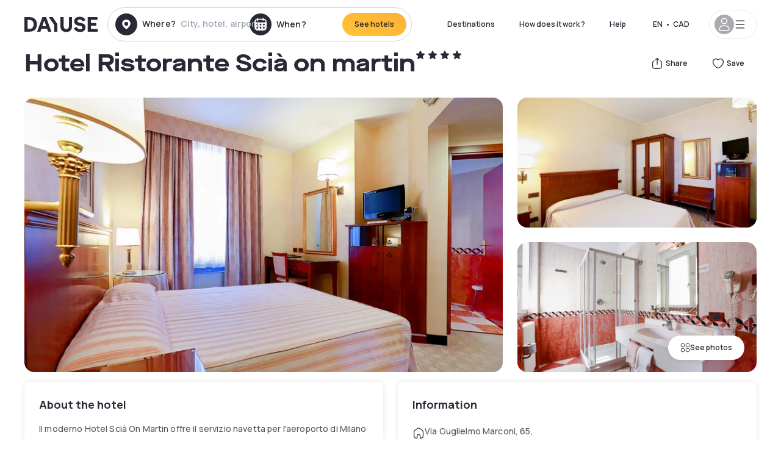

--- FILE ---
content_type: text/html; charset=utf-8
request_url: https://ca.dayuse.com/hotels/italy/hotel-ristorante-scia-on-martin
body_size: 38123
content:
<!DOCTYPE html><html translate="no" lang="en-CA"><head><meta charSet="utf-8" data-next-head=""/><meta name="viewport" content="width=device-width" data-next-head=""/><link rel="canonical" href="https://ca.dayuse.com/hotels/italy/hotel-ristorante-scia-on-martin" data-next-head=""/><script data-next-head="">
          var kameleoonLoadingTimeout = 1000;
          window.kameleoonQueue = window.kameleoonQueue || [];
          window.kameleoonStartLoadTime =  Date.now() - performance.now();
          if (!document.getElementById("kameleoonLoadingStyleSheet") && !window.kameleoonDisplayPageTimeOut)
          {
              var kameleoonS = document.getElementsByTagName("script")[0];
              var kameleoonCc = "* { visibility: hidden !important; background-image: none !important; }";
              var kameleoonStn = document.createElement("style");
              kameleoonStn.type = "text/css";
              kameleoonStn.id = "kameleoonLoadingStyleSheet";
              if (kameleoonStn.styleSheet)
              {
                  kameleoonStn.styleSheet.cssText = kameleoonCc;
              }
                  else
              {
                  kameleoonStn.appendChild(document.createTextNode(kameleoonCc));
              }
              kameleoonS.parentNode.insertBefore(kameleoonStn, kameleoonS);
              window.kameleoonDisplayPage = function(fromEngine)
                  {
                      if (!fromEngine)
                      {
                          window.kameleoonTimeout = true;
                      }
                      if (kameleoonStn.parentNode)
                      {
                          kameleoonStn.parentNode.removeChild(kameleoonStn);
                      }
                  };
              window.kameleoonDisplayPageTimeOut = window.setTimeout(window.kameleoonDisplayPage, kameleoonLoadingTimeout);
          }</script><script type="text/javascript" src="/enkoleoma.js" async="" data-next-head=""></script><script data-next-head="">
              (function(w,d,s,l,i){w[l]=w[l]||[];w[l].push({'gtm.start':
              new Date().getTime(),event:'gtm.js'});var f=d.getElementsByTagName(s)[0],
              j=d.createElement(s),dl=l!='dataLayer'?'&l='+l:'';j.async=true;j.src=
              'https://sgtm.dayuse.com/tms?id='+i+dl;f.parentNode.insertBefore(j,f);
              })(window,document,'script','dataLayer', 'GTM-PFRJSLZ');
              </script><title data-next-head="">Hotel Ristorante Scià on martin, Buscate : hotel during the day - Dayuse.com</title><meta name="robots" content="index,follow" data-next-head=""/><meta name="description" content="Hotel Ristorante Scià on martin : Book a hotel room for a few hours with Dayuse.com. Book without a credit card and cancel free of charge." data-next-head=""/><link rel="alternate" hrefLang="fr-FR" href="https://www.dayuse.fr/hotels/italy/hotel-ristorante-scia-on-martin" data-next-head=""/><link rel="alternate" hrefLang="en-GB" href="https://www.dayuse.co.uk/hotels/italy/hotel-ristorante-scia-on-martin" data-next-head=""/><link rel="alternate" hrefLang="it-IT" href="https://www.dayuse-hotels.it/hotels/italy/hotel-ristorante-scia-on-martin" data-next-head=""/><link rel="alternate" hrefLang="es-ES" href="https://www.dayuse.es/hotels/italy/hotel-ristorante-scia-on-martin" data-next-head=""/><link rel="alternate" hrefLang="de-DE" href="https://www.dayuse.de/hotels/italy/hotel-ristorante-scia-on-martin" data-next-head=""/><link rel="alternate" hrefLang="fr-BE" href="https://www.dayuse.be/hotels/italy/hotel-ristorante-scia-on-martin" data-next-head=""/><link rel="alternate" hrefLang="nl-BE" href="https://nl.dayuse.be/hotels/italy/hotel-ristorante-scia-on-martin" data-next-head=""/><link rel="alternate" hrefLang="fr-CH" href="https://www.dayuse.ch/hotels/italy/hotel-ristorante-scia-on-martin" data-next-head=""/><link rel="alternate" hrefLang="de-CH" href="https://de.dayuse.ch/hotels/italy/hotel-ristorante-scia-on-martin" data-next-head=""/><link rel="alternate" hrefLang="pt-BR" href="https://www.dayuse.net.br/hotels/italy/hotel-ristorante-scia-on-martin" data-next-head=""/><link rel="alternate" hrefLang="pt-PT" href="https://pt.dayuse.com/hotels/italy/hotel-ristorante-scia-on-martin" data-next-head=""/><link rel="alternate" hrefLang="nl-NL" href="https://www.dayuse.nl/hotels/italy/hotel-ristorante-scia-on-martin" data-next-head=""/><link rel="alternate" hrefLang="de-AT" href="https://www.dayuse.at/hotels/italy/hotel-ristorante-scia-on-martin" data-next-head=""/><link rel="alternate" hrefLang="en-AU" href="https://au.dayuse.com/hotels/italy/hotel-ristorante-scia-on-martin" data-next-head=""/><link rel="alternate" hrefLang="en-IE" href="https://www.dayuse.ie/hotels/italy/hotel-ristorante-scia-on-martin" data-next-head=""/><link rel="alternate" hrefLang="zh-HK" href="https://www.dayuse.com.hk/hotels/italy/hotel-ristorante-scia-on-martin" data-next-head=""/><link rel="alternate" hrefLang="en-HK" href="https://en.dayuse.com.hk/hotels/italy/hotel-ristorante-scia-on-martin" data-next-head=""/><link rel="alternate" hrefLang="en-AE" href="https://www.dayuse.ae/hotels/italy/hotel-ristorante-scia-on-martin" data-next-head=""/><link rel="alternate" hrefLang="en-QA" href="https://qa.dayuse.com/hotels/italy/hotel-ristorante-scia-on-martin" data-next-head=""/><link rel="alternate" hrefLang="en-BH" href="https://bh.dayuse.com/hotels/italy/hotel-ristorante-scia-on-martin" data-next-head=""/><link rel="alternate" hrefLang="en-CA" href="https://ca.dayuse.com/hotels/italy/hotel-ristorante-scia-on-martin" data-next-head=""/><link rel="alternate" hrefLang="en-SG" href="https://www.dayuse.sg/hotels/italy/hotel-ristorante-scia-on-martin" data-next-head=""/><link rel="alternate" hrefLang="en-SE" href="https://www.dayuse.se/hotels/italy/hotel-ristorante-scia-on-martin" data-next-head=""/><link rel="alternate" hrefLang="en-TH" href="https://th.dayuse.com/hotels/italy/hotel-ristorante-scia-on-martin" data-next-head=""/><link rel="alternate" hrefLang="ko-KR" href="https://kr.dayuse.com/hotels/italy/hotel-ristorante-scia-on-martin" data-next-head=""/><link rel="alternate" hrefLang="en-NZ" href="https://nz.dayuse.com/hotels/italy/hotel-ristorante-scia-on-martin" data-next-head=""/><link rel="alternate" hrefLang="en-US" href="https://www.dayuse.com/hotels/italy/hotel-ristorante-scia-on-martin" data-next-head=""/><link rel="alternate" hrefLang="en" href="https://www.dayuse.com/hotels/italy/hotel-ristorante-scia-on-martin" data-next-head=""/><link rel="alternate" hrefLang="fr" href="https://www.dayuse.fr/hotels/italy/hotel-ristorante-scia-on-martin" data-next-head=""/><link rel="alternate" hrefLang="de" href="https://www.dayuse.de/hotels/italy/hotel-ristorante-scia-on-martin" data-next-head=""/><link rel="alternate" hrefLang="es" href="https://www.dayuse.es/hotels/italy/hotel-ristorante-scia-on-martin" data-next-head=""/><link rel="alternate" hrefLang="it" href="https://www.dayuse-hotels.it/hotels/italy/hotel-ristorante-scia-on-martin" data-next-head=""/><link rel="alternate" hrefLang="nl" href="https://www.dayuse.nl/hotels/italy/hotel-ristorante-scia-on-martin" data-next-head=""/><link rel="alternate" hrefLang="pt" href="https://pt.dayuse.com/hotels/italy/hotel-ristorante-scia-on-martin" data-next-head=""/><link rel="alternate" hrefLang="zh" href="https://www.dayuse.com.hk/hotels/italy/hotel-ristorante-scia-on-martin" data-next-head=""/><link rel="alternate" hrefLang="ko" href="https://kr.dayuse.com/hotels/italy/hotel-ristorante-scia-on-martin" data-next-head=""/><link rel="alternate" hrefLang="zh-CN" href="https://cn.dayuse.com/hotels/italy/hotel-ristorante-scia-on-martin" data-next-head=""/><link rel="alternate" hrefLang="ja-JP" href="https://jp.dayuse.com/hotels/italy/hotel-ristorante-scia-on-martin" data-next-head=""/><link rel="alternate" hrefLang="en-IN" href="https://in.dayuse.com/hotels/italy/hotel-ristorante-scia-on-martin" data-next-head=""/><link rel="alternate" hrefLang="el-GR" href="https://gr.dayuse.com/hotels/italy/hotel-ristorante-scia-on-martin" data-next-head=""/><link rel="alternate" hrefLang="es-MX" href="https://mx.dayuse.com/hotels/italy/hotel-ristorante-scia-on-martin" data-next-head=""/><link rel="alternate" hrefLang="tr-TR" href="https://tr.dayuse.com/hotels/italy/hotel-ristorante-scia-on-martin" data-next-head=""/><link rel="alternate" hrefLang="vi-VN" href="https://vn.dayuse.com/hotels/italy/hotel-ristorante-scia-on-martin" data-next-head=""/><link rel="alternate" hrefLang="id-ID" href="https://id.dayuse.com/hotels/italy/hotel-ristorante-scia-on-martin" data-next-head=""/><link rel="alternate" hrefLang="pl-PL" href="https://pl.dayuse.com/hotels/italy/hotel-ristorante-scia-on-martin" data-next-head=""/><link rel="alternate" hrefLang="en-MY" href="https://my.dayuse.com/hotels/italy/hotel-ristorante-scia-on-martin" data-next-head=""/><link rel="alternate" hrefLang="en-PH" href="https://ph.dayuse.com/hotels/italy/hotel-ristorante-scia-on-martin" data-next-head=""/><link rel="alternate" hrefLang="es-AR" href="https://ar.dayuse.com/hotels/italy/hotel-ristorante-scia-on-martin" data-next-head=""/><link rel="alternate" hrefLang="en-ZA" href="https://za.dayuse.com/hotels/italy/hotel-ristorante-scia-on-martin" data-next-head=""/><link rel="alternate" hrefLang="no-NO" href="https://no.dayuse.com/hotels/italy/hotel-ristorante-scia-on-martin" data-next-head=""/><link rel="alternate" hrefLang="ro-RO" href="https://ro.dayuse.com/hotels/italy/hotel-ristorante-scia-on-martin" data-next-head=""/><link rel="alternate" hrefLang="da-DK" href="https://dk.dayuse.com/hotels/italy/hotel-ristorante-scia-on-martin" data-next-head=""/><link rel="alternate" hrefLang="bg-BG" href="https://bg.dayuse.com/hotels/italy/hotel-ristorante-scia-on-martin" data-next-head=""/><link rel="alternate" hrefLang="fi-FI" href="https://fi.dayuse.com/hotels/italy/hotel-ristorante-scia-on-martin" data-next-head=""/><link rel="alternate" hrefLang="hr-HR" href="https://hr.dayuse.com/hotels/italy/hotel-ristorante-scia-on-martin" data-next-head=""/><link rel="alternate" hrefLang="hu-HU" href="https://hu.dayuse.com/hotels/italy/hotel-ristorante-scia-on-martin" data-next-head=""/><link rel="alternate" hrefLang="es-CL" href="https://cl.dayuse.com/hotels/italy/hotel-ristorante-scia-on-martin" data-next-head=""/><link rel="alternate" hrefLang="sk-SK" href="https://sk.dayuse.com/hotels/italy/hotel-ristorante-scia-on-martin" data-next-head=""/><link rel="alternate" hrefLang="es-EC" href="https://ec.dayuse.com/hotels/italy/hotel-ristorante-scia-on-martin" data-next-head=""/><link rel="alternate" hrefLang="es-CR" href="https://cr.dayuse.com/hotels/italy/hotel-ristorante-scia-on-martin" data-next-head=""/><link rel="alternate" hrefLang="es-CO" href="https://co.dayuse.com/hotels/italy/hotel-ristorante-scia-on-martin" data-next-head=""/><meta property="og:title" content="Hotel Ristorante Scià on martin, Buscate : hotel during the day - Dayuse.com" data-next-head=""/><meta property="og:description" content="Hotel Ristorante Scià on martin : Book a hotel room for a few hours with Dayuse.com. Book without a credit card and cancel free of charge." data-next-head=""/><meta property="og:type" content="product" data-next-head=""/><meta property="og:image" content="ca.dayuse.com/_next/image?url=https%3A%2F%2Fstatic.dayuse.com%2Fhotels%2F7560%2F9fac98a2c9d63b5fe7bb0e31b868e47e-scia-on-martin.jpg&amp;w=320&amp;q=75" data-next-head=""/><meta property="og:image:alt" content="Hotel Ristorante Scià on martin" data-next-head=""/><meta property="og:image:width" content="320" data-next-head=""/><meta property="og:image:height" content="180" data-next-head=""/><meta property="og:site_name" content="Dayuse" data-next-head=""/><link rel="alternate" href="/hotel-page-rss-feed.xml" type="application/rss+xml" data-next-head=""/><script type="application/ld+json" data-next-head="">{"@context":"https://schema.org","@type":"BreadcrumbList","itemListElement":[{"@type":"ListItem","position":0,"item":"https://ca.dayuse.com/","name":"Home"},{"@type":"ListItem","position":1,"item":"https://ca.dayuse.com/s/italia","name":"Italy"},{"@type":"ListItem","position":2,"item":"https://ca.dayuse.com/s/italia/lombardia","name":"Lombardia"},{"@type":"ListItem","position":3,"item":"https://ca.dayuse.com/s/italia/lombardia/citta-metropolitana-di-milano","name":"Città metropolitana di Milano"},{"@type":"ListItem","position":4,"item":"https://ca.dayuse.com/s/italia/lombardia/citta-metropolitana-di-milano/buscate","name":"Buscate"},{"@type":"ListItem","position":5,"item":"https://ca.dayuse.com/s/italia/lombardia/citta-metropolitana-di-milano/buscate/buscate","name":"Buscate"}]}</script><link rel="preload" as="image" imageSrcSet="/_next/image?url=https%3A%2F%2Fstatic.dayuse.com%2Fhotels%2F7560%2F9fac98a2c9d63b5fe7bb0e31b868e47e-scia-on-martin.jpg&amp;w=450&amp;q=75 450w, /_next/image?url=https%3A%2F%2Fstatic.dayuse.com%2Fhotels%2F7560%2F9fac98a2c9d63b5fe7bb0e31b868e47e-scia-on-martin.jpg&amp;w=640&amp;q=75 640w, /_next/image?url=https%3A%2F%2Fstatic.dayuse.com%2Fhotels%2F7560%2F9fac98a2c9d63b5fe7bb0e31b868e47e-scia-on-martin.jpg&amp;w=750&amp;q=75 750w, /_next/image?url=https%3A%2F%2Fstatic.dayuse.com%2Fhotels%2F7560%2F9fac98a2c9d63b5fe7bb0e31b868e47e-scia-on-martin.jpg&amp;w=828&amp;q=75 828w, /_next/image?url=https%3A%2F%2Fstatic.dayuse.com%2Fhotels%2F7560%2F9fac98a2c9d63b5fe7bb0e31b868e47e-scia-on-martin.jpg&amp;w=1080&amp;q=75 1080w, /_next/image?url=https%3A%2F%2Fstatic.dayuse.com%2Fhotels%2F7560%2F9fac98a2c9d63b5fe7bb0e31b868e47e-scia-on-martin.jpg&amp;w=1200&amp;q=75 1200w, /_next/image?url=https%3A%2F%2Fstatic.dayuse.com%2Fhotels%2F7560%2F9fac98a2c9d63b5fe7bb0e31b868e47e-scia-on-martin.jpg&amp;w=1400&amp;q=75 1400w, /_next/image?url=https%3A%2F%2Fstatic.dayuse.com%2Fhotels%2F7560%2F9fac98a2c9d63b5fe7bb0e31b868e47e-scia-on-martin.jpg&amp;w=1920&amp;q=75 1920w, /_next/image?url=https%3A%2F%2Fstatic.dayuse.com%2Fhotels%2F7560%2F9fac98a2c9d63b5fe7bb0e31b868e47e-scia-on-martin.jpg&amp;w=2048&amp;q=75 2048w, /_next/image?url=https%3A%2F%2Fstatic.dayuse.com%2Fhotels%2F7560%2F9fac98a2c9d63b5fe7bb0e31b868e47e-scia-on-martin.jpg&amp;w=3840&amp;q=75 3840w" imageSizes="(min-width: 768px) 768px, 100vw" data-next-head=""/><link rel="preconnect" href="https://fonts.googleapis.com"/><link rel="preconnect" href="https://fonts.gstatic.com"/><link href="https://fonts.googleapis.com/css2?family=Manrope:wght@200;300;400;500;600;700;800&amp;display=swap" rel="stylesheet"/><link rel="shortcut icon" type="image/png" sizes="192x192" href="/android-chrome-192x192.png"/><link rel="apple-touch-icon" type="image/png" sizes="192x192" href="/apple-touch-icon.png"/><link rel="preload" href="/_next/static/css/3eae8012071fbcd5.css?dpl=dpl_5xXMZpHe3HPRAFokwDdJQJ9XsPA3" as="style" crossorigin="anonymous"/><link rel="stylesheet" href="/_next/static/css/3eae8012071fbcd5.css?dpl=dpl_5xXMZpHe3HPRAFokwDdJQJ9XsPA3" crossorigin="anonymous" data-n-g=""/><link rel="preload" href="/_next/static/css/a51740f23892ad37.css?dpl=dpl_5xXMZpHe3HPRAFokwDdJQJ9XsPA3" as="style" crossorigin="anonymous"/><link rel="stylesheet" href="/_next/static/css/a51740f23892ad37.css?dpl=dpl_5xXMZpHe3HPRAFokwDdJQJ9XsPA3" crossorigin="anonymous" data-n-p=""/><link rel="preload" href="/_next/static/css/4cd358ba8304893d.css?dpl=dpl_5xXMZpHe3HPRAFokwDdJQJ9XsPA3" as="style" crossorigin="anonymous"/><link rel="stylesheet" href="/_next/static/css/4cd358ba8304893d.css?dpl=dpl_5xXMZpHe3HPRAFokwDdJQJ9XsPA3" crossorigin="anonymous" data-n-p=""/><link rel="preload" href="/_next/static/css/ec1a5d6cb9770f69.css?dpl=dpl_5xXMZpHe3HPRAFokwDdJQJ9XsPA3" as="style" crossorigin="anonymous"/><link rel="stylesheet" href="/_next/static/css/ec1a5d6cb9770f69.css?dpl=dpl_5xXMZpHe3HPRAFokwDdJQJ9XsPA3" crossorigin="anonymous" data-n-p=""/><noscript data-n-css=""></noscript><script defer="" crossorigin="anonymous" nomodule="" src="/_next/static/chunks/polyfills-42372ed130431b0a.js?dpl=dpl_5xXMZpHe3HPRAFokwDdJQJ9XsPA3"></script><script src="/_next/static/chunks/webpack-4091c5d6792b8359.js?dpl=dpl_5xXMZpHe3HPRAFokwDdJQJ9XsPA3" defer="" crossorigin="anonymous"></script><script src="/_next/static/chunks/framework-97fdf35f827e082a.js?dpl=dpl_5xXMZpHe3HPRAFokwDdJQJ9XsPA3" defer="" crossorigin="anonymous"></script><script src="/_next/static/chunks/main-3f197527c962f021.js?dpl=dpl_5xXMZpHe3HPRAFokwDdJQJ9XsPA3" defer="" crossorigin="anonymous"></script><script src="/_next/static/chunks/pages/_app-2d08a1ddc547e647.js?dpl=dpl_5xXMZpHe3HPRAFokwDdJQJ9XsPA3" defer="" crossorigin="anonymous"></script><script src="/_next/static/chunks/0bd2f4cc-53a38b2c46e550c3.js?dpl=dpl_5xXMZpHe3HPRAFokwDdJQJ9XsPA3" defer="" crossorigin="anonymous"></script><script src="/_next/static/chunks/9069-6462aaf8c4a28e4c.js?dpl=dpl_5xXMZpHe3HPRAFokwDdJQJ9XsPA3" defer="" crossorigin="anonymous"></script><script src="/_next/static/chunks/8863-2aba8c36f9bb2f3e.js?dpl=dpl_5xXMZpHe3HPRAFokwDdJQJ9XsPA3" defer="" crossorigin="anonymous"></script><script src="/_next/static/chunks/477-72b76de0d05e6ee8.js?dpl=dpl_5xXMZpHe3HPRAFokwDdJQJ9XsPA3" defer="" crossorigin="anonymous"></script><script src="/_next/static/chunks/6171-db65971239a06ceb.js?dpl=dpl_5xXMZpHe3HPRAFokwDdJQJ9XsPA3" defer="" crossorigin="anonymous"></script><script src="/_next/static/chunks/423-ff24dd5611ce3385.js?dpl=dpl_5xXMZpHe3HPRAFokwDdJQJ9XsPA3" defer="" crossorigin="anonymous"></script><script src="/_next/static/chunks/389-8f88a646bf6ad0a5.js?dpl=dpl_5xXMZpHe3HPRAFokwDdJQJ9XsPA3" defer="" crossorigin="anonymous"></script><script src="/_next/static/chunks/4440-dbfd1004ecde1aec.js?dpl=dpl_5xXMZpHe3HPRAFokwDdJQJ9XsPA3" defer="" crossorigin="anonymous"></script><script src="/_next/static/chunks/5356-11f05466b00cb472.js?dpl=dpl_5xXMZpHe3HPRAFokwDdJQJ9XsPA3" defer="" crossorigin="anonymous"></script><script src="/_next/static/chunks/8093-5bc560346021f2d9.js?dpl=dpl_5xXMZpHe3HPRAFokwDdJQJ9XsPA3" defer="" crossorigin="anonymous"></script><script src="/_next/static/chunks/4824-5867299315786c52.js?dpl=dpl_5xXMZpHe3HPRAFokwDdJQJ9XsPA3" defer="" crossorigin="anonymous"></script><script src="/_next/static/chunks/2102-a10a46a9200d4f8a.js?dpl=dpl_5xXMZpHe3HPRAFokwDdJQJ9XsPA3" defer="" crossorigin="anonymous"></script><script src="/_next/static/chunks/3595-93e49dd9a3f02ae9.js?dpl=dpl_5xXMZpHe3HPRAFokwDdJQJ9XsPA3" defer="" crossorigin="anonymous"></script><script src="/_next/static/chunks/4380-2f5b9ec8565da417.js?dpl=dpl_5xXMZpHe3HPRAFokwDdJQJ9XsPA3" defer="" crossorigin="anonymous"></script><script src="/_next/static/chunks/4875-a96f8f2b7128f7a5.js?dpl=dpl_5xXMZpHe3HPRAFokwDdJQJ9XsPA3" defer="" crossorigin="anonymous"></script><script src="/_next/static/chunks/7055-34cac93716d26013.js?dpl=dpl_5xXMZpHe3HPRAFokwDdJQJ9XsPA3" defer="" crossorigin="anonymous"></script><script src="/_next/static/chunks/7503-62f3371b5f2f6438.js?dpl=dpl_5xXMZpHe3HPRAFokwDdJQJ9XsPA3" defer="" crossorigin="anonymous"></script><script src="/_next/static/chunks/1472-e3020086242628b7.js?dpl=dpl_5xXMZpHe3HPRAFokwDdJQJ9XsPA3" defer="" crossorigin="anonymous"></script><script src="/_next/static/chunks/8996-2283f5befed587b3.js?dpl=dpl_5xXMZpHe3HPRAFokwDdJQJ9XsPA3" defer="" crossorigin="anonymous"></script><script src="/_next/static/chunks/4523-e6b6c0ca17700da8.js?dpl=dpl_5xXMZpHe3HPRAFokwDdJQJ9XsPA3" defer="" crossorigin="anonymous"></script><script src="/_next/static/chunks/4392-86c0564b2ea9feba.js?dpl=dpl_5xXMZpHe3HPRAFokwDdJQJ9XsPA3" defer="" crossorigin="anonymous"></script><script src="/_next/static/chunks/6387-10f42e68620bb0a3.js?dpl=dpl_5xXMZpHe3HPRAFokwDdJQJ9XsPA3" defer="" crossorigin="anonymous"></script><script src="/_next/static/chunks/9339-68f0767accd920bc.js?dpl=dpl_5xXMZpHe3HPRAFokwDdJQJ9XsPA3" defer="" crossorigin="anonymous"></script><script src="/_next/static/chunks/6707-df15bd10dd934e14.js?dpl=dpl_5xXMZpHe3HPRAFokwDdJQJ9XsPA3" defer="" crossorigin="anonymous"></script><script src="/_next/static/chunks/5370-0addc4db08de8042.js?dpl=dpl_5xXMZpHe3HPRAFokwDdJQJ9XsPA3" defer="" crossorigin="anonymous"></script><script src="/_next/static/chunks/pages/hotels/%5B...slug%5D-ce6fd673606b703c.js?dpl=dpl_5xXMZpHe3HPRAFokwDdJQJ9XsPA3" defer="" crossorigin="anonymous"></script><script src="/_next/static/VWkfQqNgJyDVKV2VrpJ_v/_buildManifest.js?dpl=dpl_5xXMZpHe3HPRAFokwDdJQJ9XsPA3" defer="" crossorigin="anonymous"></script><script src="/_next/static/VWkfQqNgJyDVKV2VrpJ_v/_ssgManifest.js?dpl=dpl_5xXMZpHe3HPRAFokwDdJQJ9XsPA3" defer="" crossorigin="anonymous"></script><meta name="sentry-trace" content="643bb6130f1321b3809a8bd7635fb9d9-df21bc21b2be301e"/><meta name="baggage" content="sentry-environment=vercel-production,sentry-release=f760b78af0c4fc042449cfc011f8b2b39291fe47,sentry-public_key=4eb25b5132264c159f2b2a90f04c7f74,sentry-trace_id=643bb6130f1321b3809a8bd7635fb9d9"/></head><body><noscript></noscript><div id="__next"><script type="application/ld+json">{"@context":"https://schema.org","@type":"Hotel","@id":"https://ca.dayuse.com/hotels/italy/hotel-ristorante-scia-on-martin","name":"Hotel Ristorante Scià on martin","description":"Il moderno Hotel Scià On Martin offre il servizio navetta per l'aeroporto di Milano Malpensa, per il centro espositivo e congressuale Rho-Pero e per altre destinazioni nelle vicinanze.Le camere dello Scià On Martin sono dotate di Wifi gratuito e TV Lcd satellitare.","url":"https://ca.dayuse.com/hotels/italy/hotel-ristorante-scia-on-martin","telephone":"(438) 238-2481","priceRange":"Price starts at 0 CAD. We adjust our prices regularly","image":["undefined/_next/image?url=https%3A%2F%2Fstatic.dayuse.com%2Fhotels%2F7560%2F9fac98a2c9d63b5fe7bb0e31b868e47e-scia-on-martin.jpg&w=640&q=75","undefined/_next/image?url=https%3A%2F%2Fstatic.dayuse.com%2Fhotels%2F7560%2F3d5c3cca799c57a0b10ccc22bd0190ba-scia-on-martin.jpg&w=640&q=75","undefined/_next/image?url=https%3A%2F%2Fstatic.dayuse.com%2Fhotels%2F7560%2F56f9d560c1219a9712d402587e53fa6c-scia-on-martin.jpg&w=640&q=75","undefined/_next/image?url=https%3A%2F%2Fstatic.dayuse.com%2Fhotels%2F7560%2Fac64d3dc3d42db8f0763f9273f7d82a6-scia-on-martin.jpg&w=640&q=75","undefined/_next/image?url=https%3A%2F%2Fstatic.dayuse.com%2Fhotels%2F7560%2F11c0df9788cb6dca9650a70898fbb92b-scia-on-martin.jpg&w=640&q=75","undefined/_next/image?url=https%3A%2F%2Fstatic.dayuse.com%2Fhotels%2F7560%2F544f544b1a74a088ac1a279bdaa61f19-scia-on-martin.jpg&w=640&q=75","undefined/_next/image?url=https%3A%2F%2Fstatic.dayuse.com%2Fhotels%2F7560%2Ffcf16611cbd320e70ca220755c16abef-scia-on-martin.jpg&w=640&q=75"],"address":{"@type":"PostalAddress","streetAddress":"Via Guglielmo Marconi, 65, Buscate, 20010 MI, Italia","addressLocality":"Buscate","addressRegion":"","postalCode":"20010"},"geo":{"latitude":"45.541","longitude":"8.812","@type":"GeoCoordinates"}}</script><div class="undefined"></div><header class="z-40 h-20 left-0 right-0 top-0"><div class="flex items-center justify-between h-full ds-container"><div class="flex flex-1 items-center justify-between md:justify-start"><div class="flex"><div class="block md:hidden text-shadow-black"><div class="flex items-center h-full"><svg class="h-6 w-6 mr-4" type="button" aria-haspopup="dialog" aria-expanded="false" aria-controls="radix-:R1aq6:" data-state="closed"><use href="/common-icons-1764665529445.sprite.svg#menu"></use></svg></div></div><a class="mr-4 text-shadow-black" href="/"><span class="sr-only">Dayuse</span><svg data-name="Layer 1" xmlns="http://www.w3.org/2000/svg" viewBox="0 0 481.62 100" width="120" height="30" fill="currentColor"><path d="M481.62 97.76v-18.1H437.3V58.77h35.49v-18H437.3V20.2h43.76V2.1h-64.93v95.66zm-156-22.16c6 15.42 20.9 24.26 40.68 24.26 22.2 0 35.7-11.36 35.7-30.29 0-14.59-8.84-24.69-28.19-28.48l-13.51-2.66c-7.85-1.54-11.78-5.19-11.78-10 0-6.73 5.61-10.66 15-10.66s16.27 4.77 20.34 13.33L401 21.74C395.93 8.13 382 0 363.39 0c-21.6 0-35.76 10.8-35.76 29.87 0 14.73 9.11 24.27 27.2 27.77l13.61 2.67C376.85 62 381.06 65.5 381.06 71c0 7-5.61 11.08-14.86 11.08-10.66 0-18.1-5.75-23-16.27zM275.17 100C298.73 100 313 86.4 313 62.55V2.1h-20v59.47c0 12.62-6.59 19.5-17.39 19.5s-17.39-6.88-17.39-19.5V2.1H237v60.45C237 86.4 251.47 100 275.17 100M160.73 2.1l34.64 50.35v45.31h21.18V47L185.69 2.1zM130.43 24l12.77 37.71h-25.53zm47.13 73.78L142.64 2.1h-24.13L83.59 97.76h21.88l6.17-18.24h37.59l6.17 18.24zM21.18 20.34H32c18.51 0 28.47 10.52 28.47 29.59S50.49 79.52 32 79.52H21.18zm11.36 77.42c32 0 49.51-17 49.51-47.83S64.52 2.1 32.54 2.1H0v95.66z"></path></svg></a></div><div class=""><div class="lg:mt-0 flex flex-wrap h-12 md:h-14 justify-end md:justify-start"><div class="lg:mt-0 flex flex-wrap h-12 md:h-14 flex-1 rounded-full border border-shadow-black-20"><div class="flex py-2 md:py-0 h-full"><div class="md:rounded-full md:hover:bg-shadow-black-10"><div class="relative hidden md:flex items-center px-3 h-full md:rounded-full"><svg class="fill-current shrink-0 text-shadow-black size-9 cursor-pointer"><use href="/common-icons-1764665529445.sprite.svg#solid-circle-place"></use></svg><div class="relative w-full"><div class="body3 focus absolute pointer-events-none whitespace-nowrap inset-0 flex items-center px-2 truncate">Where?<span class="text-gray-400 ml-2 truncate">City, hotel, airport...</span></div><input type="text" class="body3 focus focus:outline-none pl-2 pr-4 truncate lg:w-40 w-full bg-transparent" autoComplete="off" value=""/></div></div><div class="md:hidden flex items-center h-full w-full px-3 cursor-pointer  font-medium text-sm"><svg class="size-8 fill-current text-shadow-black mr-2"><use href="/common-icons-1764665529445.sprite.svg#solid-circle-search"></use></svg>Search</div></div><div class="flex rounded-full abtest-calendar abtest-off hover:bg-shadow-black-10"><div class="cursor-pointer"><div class="hidden md:flex items-center px-3 space-x-2 h-full md:rounded-full"><svg class="size-9 text-shadow-black"><use href="/common-icons-1764665529445.sprite.svg#solid-circle-calendar"></use></svg><span class="body3 focus w-24 focus:outline-none text-left whitespace-nowrap">When?</span></div></div><div class="hidden h-full md:rounded-r-xl md:flex py-2 pr-2"><button class="flex justify-center select-none items-center rounded-full text-shadow-black bg-gradient-to-bl from-[#FFAF36] to-sunshine-yellow cursor-pointer whitespace-nowrap active:bg-sunshine-yellow active:bg-none hover:bg-[#FFAF36] hover:bg-none disabled:bg-shadow-black-40 disabled:bg-none disabled:text-white disabled:cursor-default text-button-sm py-3 px-5" type="submit"><span>See hotels</span></button></div></div></div></div></div></div></div><div class="hidden lg:flex items-center"><button class="inline-flex items-center justify-center gap-2 whitespace-nowrap rounded-full transition-colors focus-visible:outline-none focus-visible:ring-2 focus-visible:ring-offset-2 focus-visible:ring-black disabled:pointer-events-none disabled:opacity-50 [&amp;_svg]:pointer-events-none [&amp;_svg]:size-4 [&amp;_svg]:shrink-0 bg-transparent hover:bg-[#F8F7FB] active:bg-[#E9E9F3] focus:bg-white/25 disabled:bg-shadow-black-20 ds-text-button-sm py-3 px-5 h-[42px] text-shadow-black" type="button" aria-haspopup="dialog" aria-expanded="false" aria-controls="radix-:Rcq6:" data-state="closed">Destinations</button><a class="items-center justify-center gap-2 whitespace-nowrap rounded-full transition-colors focus-visible:outline-none focus-visible:ring-2 focus-visible:ring-offset-2 focus-visible:ring-black disabled:pointer-events-none disabled:opacity-50 [&amp;_svg]:pointer-events-none [&amp;_svg]:size-4 [&amp;_svg]:shrink-0 bg-transparent hover:bg-[#F8F7FB] active:bg-[#E9E9F3] focus:bg-white/25 text-shadow-black disabled:bg-shadow-black-20 ds-text-button-sm py-3 px-5 h-[42px] xl:flex hidden" href="/how-it-works">How does it work ?</a><a href="https://support.dayuse.com/hc/en-us" class="items-center justify-center gap-2 whitespace-nowrap rounded-full transition-colors focus-visible:outline-none focus-visible:ring-2 focus-visible:ring-offset-2 focus-visible:ring-black disabled:pointer-events-none disabled:opacity-50 [&amp;_svg]:pointer-events-none [&amp;_svg]:size-4 [&amp;_svg]:shrink-0 bg-transparent hover:bg-[#F8F7FB] active:bg-[#E9E9F3] focus:bg-white/25 text-shadow-black disabled:bg-shadow-black-20 ds-text-button-sm py-3 px-5 h-[42px] xl:flex hidden">Help</a><button class="items-center justify-center gap-2 whitespace-nowrap rounded-full transition-colors focus-visible:outline-none focus-visible:ring-2 focus-visible:ring-offset-2 focus-visible:ring-black disabled:pointer-events-none disabled:opacity-50 [&amp;_svg]:pointer-events-none [&amp;_svg]:size-4 [&amp;_svg]:shrink-0 bg-transparent hover:bg-[#F8F7FB] active:bg-[#E9E9F3] focus:bg-white/25 text-shadow-black disabled:bg-shadow-black-20 ds-text-button-sm py-3 px-5 h-[42px] hidden">(438) 238-2481</button><div class="pr-2"><button class="inline-flex items-center justify-center gap-2 whitespace-nowrap rounded-full transition-colors focus-visible:outline-none focus-visible:ring-2 focus-visible:ring-offset-2 focus-visible:ring-black disabled:pointer-events-none disabled:opacity-50 [&amp;_svg]:pointer-events-none [&amp;_svg]:size-4 [&amp;_svg]:shrink-0 bg-transparent hover:bg-[#F8F7FB] active:bg-[#E9E9F3] focus:bg-white/25 text-shadow-black disabled:bg-shadow-black-20 ds-text-button-sm py-3 px-5 h-[42px]" type="button" aria-haspopup="dialog" aria-expanded="false" aria-controls="radix-:R1cq6:" data-state="closed"><span class="uppercase mx-1">en</span><span>•</span><span class="mx-1">CAD</span></button></div><button class="bg-white flex gap-3 items-center active:shadow-100 rounded-full h-12 pl-2 pr-4 border border-shadow-black-10 hover:border-shadow-black-80" type="button" id="radix-:R1kq6:" aria-haspopup="menu" aria-expanded="false" data-state="closed" data-slot="dropdown-menu-trigger"><span class="h-8 w-8 rounded-full flex items-center justify-center uppercase bg-shadow-black-40"><svg class="h-6 w-6 text-white fill-current"><use href="/common-icons-1764665529445.sprite.svg#user"></use></svg><span class="font-bold"></span></span><svg class="h-5 w-5 text-shadow-black"><use href="/common-icons-1764665529445.sprite.svg#menu"></use></svg></button></div></div></header><main><article class="flex flex-col md:mb-6 ds-container"><div data-anchor="presentation" id="presentation"></div><div class="md:order-3 md:m-auto -mx-5 md:mx-0"><div id="js-hotel-photos-container" class="relative overflow-auto md:overflow-visible flex"><button class="flex justify-center select-none items-center text-shadow-black shadow-100 bg-white active:bg-shadow-black-3 active:border-shadow-black hover:bg-shadow-black-3 disabled:opacity-50 disabled:hover:bg-white disabled:active:bg-white rounded-full text-button-sm py-3 px-5 hidden md:flex absolute gap-x-1 right-5 bottom-5 z-10" id="js-hotel-photos-see-all"><svg class="size-4"><use href="/common-icons-1764665529445.sprite.svg#gallery"></use></svg>See photos</button><div class="md:hidden bg-white pt-[66.66%] w-full overflow-hidden relative"><button class="flex justify-center select-none items-center text-shadow-black shadow-100 bg-white active:bg-shadow-black-3 active:border-shadow-black hover:bg-shadow-black-3 disabled:opacity-50 disabled:hover:bg-white disabled:active:bg-white rounded-full text-button-sm h-9 w-9 md:hidden absolute left-5 top-4 z-10"><svg class="fill-current size-5"><use href="/common-icons-1764665529445.sprite.svg#chevron-left"></use></svg></button><div class="absolute md:overflow-x-hidden top-0 left-0 w-full h-full"><div class="absolute right-5 top-4 z-10"><div class="relative flex"><div class="flex gap-x-3 md:gap-x-0"><div class="relative"><button class="flex justify-center select-none items-center text-shadow-black shadow-100 bg-white active:bg-shadow-black-3 active:border-shadow-black hover:bg-shadow-black-3 disabled:opacity-50 disabled:hover:bg-white disabled:active:bg-white rounded-full text-button-sm h-9 w-9 space-x-1" id="js-hotel-photos-share-button"><svg class="size-5"><use href="/common-icons-1764665529445.sprite.svg#share"></use></svg><span class="m-auto sr-only md:not-sr-only">Share</span></button></div><button class="flex justify-center select-none items-center text-shadow-black shadow-100 bg-white active:bg-shadow-black-3 active:border-shadow-black hover:bg-shadow-black-3 disabled:opacity-50 disabled:hover:bg-white disabled:active:bg-white rounded-full text-button-sm h-9 w-9 space-x-1" id="js-hotel-photos-favorite-button"><svg class="size-5"><use href="/common-icons-1764665529445.sprite.svg#heart"></use></svg><span class="m-auto sr-only md:not-sr-only">Save</span></button></div></div></div><div class="flex duration-300 h-full overflow-x-auto md:overflow-x-visible scrollbar-hide snap-x-mand"><div class="relative flex-none object-cover snap-align-start snap-stop-always w-full md:rounded-100"><img alt="Hotel Ristorante Scià on martin" decoding="async" data-nimg="fill" class="object-cover" style="position:absolute;height:100%;width:100%;left:0;top:0;right:0;bottom:0;color:transparent" sizes="(min-width: 768px) 768px, 100vw" srcSet="/_next/image?url=https%3A%2F%2Fstatic.dayuse.com%2Fhotels%2F7560%2F9fac98a2c9d63b5fe7bb0e31b868e47e-scia-on-martin.jpg&amp;w=450&amp;q=75 450w, /_next/image?url=https%3A%2F%2Fstatic.dayuse.com%2Fhotels%2F7560%2F9fac98a2c9d63b5fe7bb0e31b868e47e-scia-on-martin.jpg&amp;w=640&amp;q=75 640w, /_next/image?url=https%3A%2F%2Fstatic.dayuse.com%2Fhotels%2F7560%2F9fac98a2c9d63b5fe7bb0e31b868e47e-scia-on-martin.jpg&amp;w=750&amp;q=75 750w, /_next/image?url=https%3A%2F%2Fstatic.dayuse.com%2Fhotels%2F7560%2F9fac98a2c9d63b5fe7bb0e31b868e47e-scia-on-martin.jpg&amp;w=828&amp;q=75 828w, /_next/image?url=https%3A%2F%2Fstatic.dayuse.com%2Fhotels%2F7560%2F9fac98a2c9d63b5fe7bb0e31b868e47e-scia-on-martin.jpg&amp;w=1080&amp;q=75 1080w, /_next/image?url=https%3A%2F%2Fstatic.dayuse.com%2Fhotels%2F7560%2F9fac98a2c9d63b5fe7bb0e31b868e47e-scia-on-martin.jpg&amp;w=1200&amp;q=75 1200w, /_next/image?url=https%3A%2F%2Fstatic.dayuse.com%2Fhotels%2F7560%2F9fac98a2c9d63b5fe7bb0e31b868e47e-scia-on-martin.jpg&amp;w=1400&amp;q=75 1400w, /_next/image?url=https%3A%2F%2Fstatic.dayuse.com%2Fhotels%2F7560%2F9fac98a2c9d63b5fe7bb0e31b868e47e-scia-on-martin.jpg&amp;w=1920&amp;q=75 1920w, /_next/image?url=https%3A%2F%2Fstatic.dayuse.com%2Fhotels%2F7560%2F9fac98a2c9d63b5fe7bb0e31b868e47e-scia-on-martin.jpg&amp;w=2048&amp;q=75 2048w, /_next/image?url=https%3A%2F%2Fstatic.dayuse.com%2Fhotels%2F7560%2F9fac98a2c9d63b5fe7bb0e31b868e47e-scia-on-martin.jpg&amp;w=3840&amp;q=75 3840w" src="/_next/image?url=https%3A%2F%2Fstatic.dayuse.com%2Fhotels%2F7560%2F9fac98a2c9d63b5fe7bb0e31b868e47e-scia-on-martin.jpg&amp;w=3840&amp;q=75"/></div><div class="relative flex-none object-cover snap-align-start snap-stop-always w-full md:rounded-100"><img alt="Hotel Ristorante Scià on martin" loading="lazy" decoding="async" data-nimg="fill" class="object-cover" style="position:absolute;height:100%;width:100%;left:0;top:0;right:0;bottom:0;color:transparent" sizes="(min-width: 768px) 768px, 100vw" srcSet="/_next/image?url=https%3A%2F%2Fstatic.dayuse.com%2Fhotels%2F7560%2F3d5c3cca799c57a0b10ccc22bd0190ba-scia-on-martin.jpg&amp;w=450&amp;q=75 450w, /_next/image?url=https%3A%2F%2Fstatic.dayuse.com%2Fhotels%2F7560%2F3d5c3cca799c57a0b10ccc22bd0190ba-scia-on-martin.jpg&amp;w=640&amp;q=75 640w, /_next/image?url=https%3A%2F%2Fstatic.dayuse.com%2Fhotels%2F7560%2F3d5c3cca799c57a0b10ccc22bd0190ba-scia-on-martin.jpg&amp;w=750&amp;q=75 750w, /_next/image?url=https%3A%2F%2Fstatic.dayuse.com%2Fhotels%2F7560%2F3d5c3cca799c57a0b10ccc22bd0190ba-scia-on-martin.jpg&amp;w=828&amp;q=75 828w, /_next/image?url=https%3A%2F%2Fstatic.dayuse.com%2Fhotels%2F7560%2F3d5c3cca799c57a0b10ccc22bd0190ba-scia-on-martin.jpg&amp;w=1080&amp;q=75 1080w, /_next/image?url=https%3A%2F%2Fstatic.dayuse.com%2Fhotels%2F7560%2F3d5c3cca799c57a0b10ccc22bd0190ba-scia-on-martin.jpg&amp;w=1200&amp;q=75 1200w, /_next/image?url=https%3A%2F%2Fstatic.dayuse.com%2Fhotels%2F7560%2F3d5c3cca799c57a0b10ccc22bd0190ba-scia-on-martin.jpg&amp;w=1400&amp;q=75 1400w, /_next/image?url=https%3A%2F%2Fstatic.dayuse.com%2Fhotels%2F7560%2F3d5c3cca799c57a0b10ccc22bd0190ba-scia-on-martin.jpg&amp;w=1920&amp;q=75 1920w, /_next/image?url=https%3A%2F%2Fstatic.dayuse.com%2Fhotels%2F7560%2F3d5c3cca799c57a0b10ccc22bd0190ba-scia-on-martin.jpg&amp;w=2048&amp;q=75 2048w, /_next/image?url=https%3A%2F%2Fstatic.dayuse.com%2Fhotels%2F7560%2F3d5c3cca799c57a0b10ccc22bd0190ba-scia-on-martin.jpg&amp;w=3840&amp;q=75 3840w" src="/_next/image?url=https%3A%2F%2Fstatic.dayuse.com%2Fhotels%2F7560%2F3d5c3cca799c57a0b10ccc22bd0190ba-scia-on-martin.jpg&amp;w=3840&amp;q=75"/></div><div class="relative flex-none object-cover snap-align-start snap-stop-always w-full md:rounded-100"><img alt="Hotel Ristorante Scià on martin" loading="lazy" decoding="async" data-nimg="fill" class="object-cover" style="position:absolute;height:100%;width:100%;left:0;top:0;right:0;bottom:0;color:transparent" sizes="(min-width: 768px) 768px, 100vw" srcSet="/_next/image?url=https%3A%2F%2Fstatic.dayuse.com%2Fhotels%2F7560%2F56f9d560c1219a9712d402587e53fa6c-scia-on-martin.jpg&amp;w=450&amp;q=75 450w, /_next/image?url=https%3A%2F%2Fstatic.dayuse.com%2Fhotels%2F7560%2F56f9d560c1219a9712d402587e53fa6c-scia-on-martin.jpg&amp;w=640&amp;q=75 640w, /_next/image?url=https%3A%2F%2Fstatic.dayuse.com%2Fhotels%2F7560%2F56f9d560c1219a9712d402587e53fa6c-scia-on-martin.jpg&amp;w=750&amp;q=75 750w, /_next/image?url=https%3A%2F%2Fstatic.dayuse.com%2Fhotels%2F7560%2F56f9d560c1219a9712d402587e53fa6c-scia-on-martin.jpg&amp;w=828&amp;q=75 828w, /_next/image?url=https%3A%2F%2Fstatic.dayuse.com%2Fhotels%2F7560%2F56f9d560c1219a9712d402587e53fa6c-scia-on-martin.jpg&amp;w=1080&amp;q=75 1080w, /_next/image?url=https%3A%2F%2Fstatic.dayuse.com%2Fhotels%2F7560%2F56f9d560c1219a9712d402587e53fa6c-scia-on-martin.jpg&amp;w=1200&amp;q=75 1200w, /_next/image?url=https%3A%2F%2Fstatic.dayuse.com%2Fhotels%2F7560%2F56f9d560c1219a9712d402587e53fa6c-scia-on-martin.jpg&amp;w=1400&amp;q=75 1400w, /_next/image?url=https%3A%2F%2Fstatic.dayuse.com%2Fhotels%2F7560%2F56f9d560c1219a9712d402587e53fa6c-scia-on-martin.jpg&amp;w=1920&amp;q=75 1920w, /_next/image?url=https%3A%2F%2Fstatic.dayuse.com%2Fhotels%2F7560%2F56f9d560c1219a9712d402587e53fa6c-scia-on-martin.jpg&amp;w=2048&amp;q=75 2048w, /_next/image?url=https%3A%2F%2Fstatic.dayuse.com%2Fhotels%2F7560%2F56f9d560c1219a9712d402587e53fa6c-scia-on-martin.jpg&amp;w=3840&amp;q=75 3840w" src="/_next/image?url=https%3A%2F%2Fstatic.dayuse.com%2Fhotels%2F7560%2F56f9d560c1219a9712d402587e53fa6c-scia-on-martin.jpg&amp;w=3840&amp;q=75"/></div><div class="relative flex-none object-cover snap-align-start snap-stop-always w-full md:rounded-100"><img alt="Hotel Ristorante Scià on martin" loading="lazy" decoding="async" data-nimg="fill" class="object-cover" style="position:absolute;height:100%;width:100%;left:0;top:0;right:0;bottom:0;color:transparent" sizes="(min-width: 768px) 768px, 100vw" srcSet="/_next/image?url=https%3A%2F%2Fstatic.dayuse.com%2Fhotels%2F7560%2Fac64d3dc3d42db8f0763f9273f7d82a6-scia-on-martin.jpg&amp;w=450&amp;q=75 450w, /_next/image?url=https%3A%2F%2Fstatic.dayuse.com%2Fhotels%2F7560%2Fac64d3dc3d42db8f0763f9273f7d82a6-scia-on-martin.jpg&amp;w=640&amp;q=75 640w, /_next/image?url=https%3A%2F%2Fstatic.dayuse.com%2Fhotels%2F7560%2Fac64d3dc3d42db8f0763f9273f7d82a6-scia-on-martin.jpg&amp;w=750&amp;q=75 750w, /_next/image?url=https%3A%2F%2Fstatic.dayuse.com%2Fhotels%2F7560%2Fac64d3dc3d42db8f0763f9273f7d82a6-scia-on-martin.jpg&amp;w=828&amp;q=75 828w, /_next/image?url=https%3A%2F%2Fstatic.dayuse.com%2Fhotels%2F7560%2Fac64d3dc3d42db8f0763f9273f7d82a6-scia-on-martin.jpg&amp;w=1080&amp;q=75 1080w, /_next/image?url=https%3A%2F%2Fstatic.dayuse.com%2Fhotels%2F7560%2Fac64d3dc3d42db8f0763f9273f7d82a6-scia-on-martin.jpg&amp;w=1200&amp;q=75 1200w, /_next/image?url=https%3A%2F%2Fstatic.dayuse.com%2Fhotels%2F7560%2Fac64d3dc3d42db8f0763f9273f7d82a6-scia-on-martin.jpg&amp;w=1400&amp;q=75 1400w, /_next/image?url=https%3A%2F%2Fstatic.dayuse.com%2Fhotels%2F7560%2Fac64d3dc3d42db8f0763f9273f7d82a6-scia-on-martin.jpg&amp;w=1920&amp;q=75 1920w, /_next/image?url=https%3A%2F%2Fstatic.dayuse.com%2Fhotels%2F7560%2Fac64d3dc3d42db8f0763f9273f7d82a6-scia-on-martin.jpg&amp;w=2048&amp;q=75 2048w, /_next/image?url=https%3A%2F%2Fstatic.dayuse.com%2Fhotels%2F7560%2Fac64d3dc3d42db8f0763f9273f7d82a6-scia-on-martin.jpg&amp;w=3840&amp;q=75 3840w" src="/_next/image?url=https%3A%2F%2Fstatic.dayuse.com%2Fhotels%2F7560%2Fac64d3dc3d42db8f0763f9273f7d82a6-scia-on-martin.jpg&amp;w=3840&amp;q=75"/></div><div class="relative flex-none object-cover snap-align-start snap-stop-always w-full md:rounded-100"><img alt="Hotel Ristorante Scià on martin" loading="lazy" decoding="async" data-nimg="fill" class="object-cover" style="position:absolute;height:100%;width:100%;left:0;top:0;right:0;bottom:0;color:transparent" sizes="(min-width: 768px) 768px, 100vw" srcSet="/_next/image?url=https%3A%2F%2Fstatic.dayuse.com%2Fhotels%2F7560%2F11c0df9788cb6dca9650a70898fbb92b-scia-on-martin.jpg&amp;w=450&amp;q=75 450w, /_next/image?url=https%3A%2F%2Fstatic.dayuse.com%2Fhotels%2F7560%2F11c0df9788cb6dca9650a70898fbb92b-scia-on-martin.jpg&amp;w=640&amp;q=75 640w, /_next/image?url=https%3A%2F%2Fstatic.dayuse.com%2Fhotels%2F7560%2F11c0df9788cb6dca9650a70898fbb92b-scia-on-martin.jpg&amp;w=750&amp;q=75 750w, /_next/image?url=https%3A%2F%2Fstatic.dayuse.com%2Fhotels%2F7560%2F11c0df9788cb6dca9650a70898fbb92b-scia-on-martin.jpg&amp;w=828&amp;q=75 828w, /_next/image?url=https%3A%2F%2Fstatic.dayuse.com%2Fhotels%2F7560%2F11c0df9788cb6dca9650a70898fbb92b-scia-on-martin.jpg&amp;w=1080&amp;q=75 1080w, /_next/image?url=https%3A%2F%2Fstatic.dayuse.com%2Fhotels%2F7560%2F11c0df9788cb6dca9650a70898fbb92b-scia-on-martin.jpg&amp;w=1200&amp;q=75 1200w, /_next/image?url=https%3A%2F%2Fstatic.dayuse.com%2Fhotels%2F7560%2F11c0df9788cb6dca9650a70898fbb92b-scia-on-martin.jpg&amp;w=1400&amp;q=75 1400w, /_next/image?url=https%3A%2F%2Fstatic.dayuse.com%2Fhotels%2F7560%2F11c0df9788cb6dca9650a70898fbb92b-scia-on-martin.jpg&amp;w=1920&amp;q=75 1920w, /_next/image?url=https%3A%2F%2Fstatic.dayuse.com%2Fhotels%2F7560%2F11c0df9788cb6dca9650a70898fbb92b-scia-on-martin.jpg&amp;w=2048&amp;q=75 2048w, /_next/image?url=https%3A%2F%2Fstatic.dayuse.com%2Fhotels%2F7560%2F11c0df9788cb6dca9650a70898fbb92b-scia-on-martin.jpg&amp;w=3840&amp;q=75 3840w" src="/_next/image?url=https%3A%2F%2Fstatic.dayuse.com%2Fhotels%2F7560%2F11c0df9788cb6dca9650a70898fbb92b-scia-on-martin.jpg&amp;w=3840&amp;q=75"/></div><div class="relative flex-none object-cover snap-align-start snap-stop-always w-full md:rounded-100"><img alt="Hotel Ristorante Scià on martin" loading="lazy" decoding="async" data-nimg="fill" class="object-cover" style="position:absolute;height:100%;width:100%;left:0;top:0;right:0;bottom:0;color:transparent" sizes="(min-width: 768px) 768px, 100vw" srcSet="/_next/image?url=https%3A%2F%2Fstatic.dayuse.com%2Fhotels%2F7560%2F544f544b1a74a088ac1a279bdaa61f19-scia-on-martin.jpg&amp;w=450&amp;q=75 450w, /_next/image?url=https%3A%2F%2Fstatic.dayuse.com%2Fhotels%2F7560%2F544f544b1a74a088ac1a279bdaa61f19-scia-on-martin.jpg&amp;w=640&amp;q=75 640w, /_next/image?url=https%3A%2F%2Fstatic.dayuse.com%2Fhotels%2F7560%2F544f544b1a74a088ac1a279bdaa61f19-scia-on-martin.jpg&amp;w=750&amp;q=75 750w, /_next/image?url=https%3A%2F%2Fstatic.dayuse.com%2Fhotels%2F7560%2F544f544b1a74a088ac1a279bdaa61f19-scia-on-martin.jpg&amp;w=828&amp;q=75 828w, /_next/image?url=https%3A%2F%2Fstatic.dayuse.com%2Fhotels%2F7560%2F544f544b1a74a088ac1a279bdaa61f19-scia-on-martin.jpg&amp;w=1080&amp;q=75 1080w, /_next/image?url=https%3A%2F%2Fstatic.dayuse.com%2Fhotels%2F7560%2F544f544b1a74a088ac1a279bdaa61f19-scia-on-martin.jpg&amp;w=1200&amp;q=75 1200w, /_next/image?url=https%3A%2F%2Fstatic.dayuse.com%2Fhotels%2F7560%2F544f544b1a74a088ac1a279bdaa61f19-scia-on-martin.jpg&amp;w=1400&amp;q=75 1400w, /_next/image?url=https%3A%2F%2Fstatic.dayuse.com%2Fhotels%2F7560%2F544f544b1a74a088ac1a279bdaa61f19-scia-on-martin.jpg&amp;w=1920&amp;q=75 1920w, /_next/image?url=https%3A%2F%2Fstatic.dayuse.com%2Fhotels%2F7560%2F544f544b1a74a088ac1a279bdaa61f19-scia-on-martin.jpg&amp;w=2048&amp;q=75 2048w, /_next/image?url=https%3A%2F%2Fstatic.dayuse.com%2Fhotels%2F7560%2F544f544b1a74a088ac1a279bdaa61f19-scia-on-martin.jpg&amp;w=3840&amp;q=75 3840w" src="/_next/image?url=https%3A%2F%2Fstatic.dayuse.com%2Fhotels%2F7560%2F544f544b1a74a088ac1a279bdaa61f19-scia-on-martin.jpg&amp;w=3840&amp;q=75"/></div><div class="relative flex-none object-cover snap-align-start snap-stop-always w-full md:rounded-100"><img alt="Hotel Ristorante Scià on martin" loading="lazy" decoding="async" data-nimg="fill" class="object-cover" style="position:absolute;height:100%;width:100%;left:0;top:0;right:0;bottom:0;color:transparent" sizes="(min-width: 768px) 768px, 100vw" srcSet="/_next/image?url=https%3A%2F%2Fstatic.dayuse.com%2Fhotels%2F7560%2Ffcf16611cbd320e70ca220755c16abef-scia-on-martin.jpg&amp;w=450&amp;q=75 450w, /_next/image?url=https%3A%2F%2Fstatic.dayuse.com%2Fhotels%2F7560%2Ffcf16611cbd320e70ca220755c16abef-scia-on-martin.jpg&amp;w=640&amp;q=75 640w, /_next/image?url=https%3A%2F%2Fstatic.dayuse.com%2Fhotels%2F7560%2Ffcf16611cbd320e70ca220755c16abef-scia-on-martin.jpg&amp;w=750&amp;q=75 750w, /_next/image?url=https%3A%2F%2Fstatic.dayuse.com%2Fhotels%2F7560%2Ffcf16611cbd320e70ca220755c16abef-scia-on-martin.jpg&amp;w=828&amp;q=75 828w, /_next/image?url=https%3A%2F%2Fstatic.dayuse.com%2Fhotels%2F7560%2Ffcf16611cbd320e70ca220755c16abef-scia-on-martin.jpg&amp;w=1080&amp;q=75 1080w, /_next/image?url=https%3A%2F%2Fstatic.dayuse.com%2Fhotels%2F7560%2Ffcf16611cbd320e70ca220755c16abef-scia-on-martin.jpg&amp;w=1200&amp;q=75 1200w, /_next/image?url=https%3A%2F%2Fstatic.dayuse.com%2Fhotels%2F7560%2Ffcf16611cbd320e70ca220755c16abef-scia-on-martin.jpg&amp;w=1400&amp;q=75 1400w, /_next/image?url=https%3A%2F%2Fstatic.dayuse.com%2Fhotels%2F7560%2Ffcf16611cbd320e70ca220755c16abef-scia-on-martin.jpg&amp;w=1920&amp;q=75 1920w, /_next/image?url=https%3A%2F%2Fstatic.dayuse.com%2Fhotels%2F7560%2Ffcf16611cbd320e70ca220755c16abef-scia-on-martin.jpg&amp;w=2048&amp;q=75 2048w, /_next/image?url=https%3A%2F%2Fstatic.dayuse.com%2Fhotels%2F7560%2Ffcf16611cbd320e70ca220755c16abef-scia-on-martin.jpg&amp;w=3840&amp;q=75 3840w" src="/_next/image?url=https%3A%2F%2Fstatic.dayuse.com%2Fhotels%2F7560%2Ffcf16611cbd320e70ca220755c16abef-scia-on-martin.jpg&amp;w=3840&amp;q=75"/></div></div><div class="absolute left-0 top-0 right-0 bottom-0 flex flex-col justify-between items-center pointer-events-none"><div></div><div class="flex justify-center self-end w-10 py-1 m-4 caption-sm text-white bg-shadow-black rounded-full">1<!-- -->/<!-- -->7</div></div></div></div><div class="hidden w-full md:block lg:w-2/3 relative h-[450px]"><div class="relative h-full w-full rounded-2xl cursor-pointer" style="background-size:cover"><img alt="Hotel Ristorante Scià on martin" loading="lazy" decoding="async" data-nimg="fill" class="object-cover m-auto cursor-pointer rounded-2xl h-[450px]" style="position:absolute;height:100%;width:100%;left:0;top:0;right:0;bottom:0;color:transparent" sizes="(min-width: 1024px) 764px, 100vw" srcSet="/_next/image?url=https%3A%2F%2Fstatic.dayuse.com%2Fhotels%2F7560%2F9fac98a2c9d63b5fe7bb0e31b868e47e-scia-on-martin.jpg&amp;w=450&amp;q=75 450w, /_next/image?url=https%3A%2F%2Fstatic.dayuse.com%2Fhotels%2F7560%2F9fac98a2c9d63b5fe7bb0e31b868e47e-scia-on-martin.jpg&amp;w=640&amp;q=75 640w, /_next/image?url=https%3A%2F%2Fstatic.dayuse.com%2Fhotels%2F7560%2F9fac98a2c9d63b5fe7bb0e31b868e47e-scia-on-martin.jpg&amp;w=750&amp;q=75 750w, /_next/image?url=https%3A%2F%2Fstatic.dayuse.com%2Fhotels%2F7560%2F9fac98a2c9d63b5fe7bb0e31b868e47e-scia-on-martin.jpg&amp;w=828&amp;q=75 828w, /_next/image?url=https%3A%2F%2Fstatic.dayuse.com%2Fhotels%2F7560%2F9fac98a2c9d63b5fe7bb0e31b868e47e-scia-on-martin.jpg&amp;w=1080&amp;q=75 1080w, /_next/image?url=https%3A%2F%2Fstatic.dayuse.com%2Fhotels%2F7560%2F9fac98a2c9d63b5fe7bb0e31b868e47e-scia-on-martin.jpg&amp;w=1200&amp;q=75 1200w, /_next/image?url=https%3A%2F%2Fstatic.dayuse.com%2Fhotels%2F7560%2F9fac98a2c9d63b5fe7bb0e31b868e47e-scia-on-martin.jpg&amp;w=1400&amp;q=75 1400w, /_next/image?url=https%3A%2F%2Fstatic.dayuse.com%2Fhotels%2F7560%2F9fac98a2c9d63b5fe7bb0e31b868e47e-scia-on-martin.jpg&amp;w=1920&amp;q=75 1920w, /_next/image?url=https%3A%2F%2Fstatic.dayuse.com%2Fhotels%2F7560%2F9fac98a2c9d63b5fe7bb0e31b868e47e-scia-on-martin.jpg&amp;w=2048&amp;q=75 2048w, /_next/image?url=https%3A%2F%2Fstatic.dayuse.com%2Fhotels%2F7560%2F9fac98a2c9d63b5fe7bb0e31b868e47e-scia-on-martin.jpg&amp;w=3840&amp;q=75 3840w" src="/_next/image?url=https%3A%2F%2Fstatic.dayuse.com%2Fhotels%2F7560%2F9fac98a2c9d63b5fe7bb0e31b868e47e-scia-on-martin.jpg&amp;w=3840&amp;q=75"/></div></div><div class="md:w-1/3 hidden lg:block space-y-6 h-[450px] ml-6"><div class="relative w-full h-full rounded-2xl" style="height:213px"><img alt="Hotel Ristorante Scià on martin" loading="lazy" decoding="async" data-nimg="fill" class="object-cover m-auto cursor-pointer rounded-2xl h-[213px]" style="position:absolute;height:100%;width:100%;left:0;top:0;right:0;bottom:0;color:transparent" sizes="384px" srcSet="/_next/image?url=https%3A%2F%2Fstatic.dayuse.com%2Fhotels%2F7560%2F3d5c3cca799c57a0b10ccc22bd0190ba-scia-on-martin.jpg&amp;w=16&amp;q=75 16w, /_next/image?url=https%3A%2F%2Fstatic.dayuse.com%2Fhotels%2F7560%2F3d5c3cca799c57a0b10ccc22bd0190ba-scia-on-martin.jpg&amp;w=32&amp;q=75 32w, /_next/image?url=https%3A%2F%2Fstatic.dayuse.com%2Fhotels%2F7560%2F3d5c3cca799c57a0b10ccc22bd0190ba-scia-on-martin.jpg&amp;w=48&amp;q=75 48w, /_next/image?url=https%3A%2F%2Fstatic.dayuse.com%2Fhotels%2F7560%2F3d5c3cca799c57a0b10ccc22bd0190ba-scia-on-martin.jpg&amp;w=64&amp;q=75 64w, /_next/image?url=https%3A%2F%2Fstatic.dayuse.com%2Fhotels%2F7560%2F3d5c3cca799c57a0b10ccc22bd0190ba-scia-on-martin.jpg&amp;w=96&amp;q=75 96w, /_next/image?url=https%3A%2F%2Fstatic.dayuse.com%2Fhotels%2F7560%2F3d5c3cca799c57a0b10ccc22bd0190ba-scia-on-martin.jpg&amp;w=128&amp;q=75 128w, /_next/image?url=https%3A%2F%2Fstatic.dayuse.com%2Fhotels%2F7560%2F3d5c3cca799c57a0b10ccc22bd0190ba-scia-on-martin.jpg&amp;w=256&amp;q=75 256w, /_next/image?url=https%3A%2F%2Fstatic.dayuse.com%2Fhotels%2F7560%2F3d5c3cca799c57a0b10ccc22bd0190ba-scia-on-martin.jpg&amp;w=384&amp;q=75 384w, /_next/image?url=https%3A%2F%2Fstatic.dayuse.com%2Fhotels%2F7560%2F3d5c3cca799c57a0b10ccc22bd0190ba-scia-on-martin.jpg&amp;w=450&amp;q=75 450w, /_next/image?url=https%3A%2F%2Fstatic.dayuse.com%2Fhotels%2F7560%2F3d5c3cca799c57a0b10ccc22bd0190ba-scia-on-martin.jpg&amp;w=640&amp;q=75 640w, /_next/image?url=https%3A%2F%2Fstatic.dayuse.com%2Fhotels%2F7560%2F3d5c3cca799c57a0b10ccc22bd0190ba-scia-on-martin.jpg&amp;w=750&amp;q=75 750w, /_next/image?url=https%3A%2F%2Fstatic.dayuse.com%2Fhotels%2F7560%2F3d5c3cca799c57a0b10ccc22bd0190ba-scia-on-martin.jpg&amp;w=828&amp;q=75 828w, /_next/image?url=https%3A%2F%2Fstatic.dayuse.com%2Fhotels%2F7560%2F3d5c3cca799c57a0b10ccc22bd0190ba-scia-on-martin.jpg&amp;w=1080&amp;q=75 1080w, /_next/image?url=https%3A%2F%2Fstatic.dayuse.com%2Fhotels%2F7560%2F3d5c3cca799c57a0b10ccc22bd0190ba-scia-on-martin.jpg&amp;w=1200&amp;q=75 1200w, /_next/image?url=https%3A%2F%2Fstatic.dayuse.com%2Fhotels%2F7560%2F3d5c3cca799c57a0b10ccc22bd0190ba-scia-on-martin.jpg&amp;w=1400&amp;q=75 1400w, /_next/image?url=https%3A%2F%2Fstatic.dayuse.com%2Fhotels%2F7560%2F3d5c3cca799c57a0b10ccc22bd0190ba-scia-on-martin.jpg&amp;w=1920&amp;q=75 1920w, /_next/image?url=https%3A%2F%2Fstatic.dayuse.com%2Fhotels%2F7560%2F3d5c3cca799c57a0b10ccc22bd0190ba-scia-on-martin.jpg&amp;w=2048&amp;q=75 2048w, /_next/image?url=https%3A%2F%2Fstatic.dayuse.com%2Fhotels%2F7560%2F3d5c3cca799c57a0b10ccc22bd0190ba-scia-on-martin.jpg&amp;w=3840&amp;q=75 3840w" src="/_next/image?url=https%3A%2F%2Fstatic.dayuse.com%2Fhotels%2F7560%2F3d5c3cca799c57a0b10ccc22bd0190ba-scia-on-martin.jpg&amp;w=3840&amp;q=75"/></div><div class="relative w-full rounded-2xl" style="height:213px"><img alt="Hotel Ristorante Scià on martin" loading="lazy" decoding="async" data-nimg="fill" class="object-cover m-auto cursor-pointer rounded-2xl h-[213px]" style="position:absolute;height:100%;width:100%;left:0;top:0;right:0;bottom:0;color:transparent" sizes="384px" srcSet="/_next/image?url=https%3A%2F%2Fstatic.dayuse.com%2Fhotels%2F7560%2F56f9d560c1219a9712d402587e53fa6c-scia-on-martin.jpg&amp;w=16&amp;q=75 16w, /_next/image?url=https%3A%2F%2Fstatic.dayuse.com%2Fhotels%2F7560%2F56f9d560c1219a9712d402587e53fa6c-scia-on-martin.jpg&amp;w=32&amp;q=75 32w, /_next/image?url=https%3A%2F%2Fstatic.dayuse.com%2Fhotels%2F7560%2F56f9d560c1219a9712d402587e53fa6c-scia-on-martin.jpg&amp;w=48&amp;q=75 48w, /_next/image?url=https%3A%2F%2Fstatic.dayuse.com%2Fhotels%2F7560%2F56f9d560c1219a9712d402587e53fa6c-scia-on-martin.jpg&amp;w=64&amp;q=75 64w, /_next/image?url=https%3A%2F%2Fstatic.dayuse.com%2Fhotels%2F7560%2F56f9d560c1219a9712d402587e53fa6c-scia-on-martin.jpg&amp;w=96&amp;q=75 96w, /_next/image?url=https%3A%2F%2Fstatic.dayuse.com%2Fhotels%2F7560%2F56f9d560c1219a9712d402587e53fa6c-scia-on-martin.jpg&amp;w=128&amp;q=75 128w, /_next/image?url=https%3A%2F%2Fstatic.dayuse.com%2Fhotels%2F7560%2F56f9d560c1219a9712d402587e53fa6c-scia-on-martin.jpg&amp;w=256&amp;q=75 256w, /_next/image?url=https%3A%2F%2Fstatic.dayuse.com%2Fhotels%2F7560%2F56f9d560c1219a9712d402587e53fa6c-scia-on-martin.jpg&amp;w=384&amp;q=75 384w, /_next/image?url=https%3A%2F%2Fstatic.dayuse.com%2Fhotels%2F7560%2F56f9d560c1219a9712d402587e53fa6c-scia-on-martin.jpg&amp;w=450&amp;q=75 450w, /_next/image?url=https%3A%2F%2Fstatic.dayuse.com%2Fhotels%2F7560%2F56f9d560c1219a9712d402587e53fa6c-scia-on-martin.jpg&amp;w=640&amp;q=75 640w, /_next/image?url=https%3A%2F%2Fstatic.dayuse.com%2Fhotels%2F7560%2F56f9d560c1219a9712d402587e53fa6c-scia-on-martin.jpg&amp;w=750&amp;q=75 750w, /_next/image?url=https%3A%2F%2Fstatic.dayuse.com%2Fhotels%2F7560%2F56f9d560c1219a9712d402587e53fa6c-scia-on-martin.jpg&amp;w=828&amp;q=75 828w, /_next/image?url=https%3A%2F%2Fstatic.dayuse.com%2Fhotels%2F7560%2F56f9d560c1219a9712d402587e53fa6c-scia-on-martin.jpg&amp;w=1080&amp;q=75 1080w, /_next/image?url=https%3A%2F%2Fstatic.dayuse.com%2Fhotels%2F7560%2F56f9d560c1219a9712d402587e53fa6c-scia-on-martin.jpg&amp;w=1200&amp;q=75 1200w, /_next/image?url=https%3A%2F%2Fstatic.dayuse.com%2Fhotels%2F7560%2F56f9d560c1219a9712d402587e53fa6c-scia-on-martin.jpg&amp;w=1400&amp;q=75 1400w, /_next/image?url=https%3A%2F%2Fstatic.dayuse.com%2Fhotels%2F7560%2F56f9d560c1219a9712d402587e53fa6c-scia-on-martin.jpg&amp;w=1920&amp;q=75 1920w, /_next/image?url=https%3A%2F%2Fstatic.dayuse.com%2Fhotels%2F7560%2F56f9d560c1219a9712d402587e53fa6c-scia-on-martin.jpg&amp;w=2048&amp;q=75 2048w, /_next/image?url=https%3A%2F%2Fstatic.dayuse.com%2Fhotels%2F7560%2F56f9d560c1219a9712d402587e53fa6c-scia-on-martin.jpg&amp;w=3840&amp;q=75 3840w" src="/_next/image?url=https%3A%2F%2Fstatic.dayuse.com%2Fhotels%2F7560%2F56f9d560c1219a9712d402587e53fa6c-scia-on-martin.jpg&amp;w=3840&amp;q=75"/></div></div></div></div><div class="pt-7 pb-9 hidden"><nav class="flex -mx-1 mb-0 caption-md"><span class="m-1 text-shadow-black-60"><a href="/s/italia">Italy</a> <!-- -->&gt;</span><span class="m-1 text-shadow-black-60"><a href="/s/italia/lombardia">Lombardia</a> <!-- -->&gt;</span><span class="m-1 text-shadow-black-60"><a href="/s/italia/lombardia/citta-metropolitana-di-milano">Città metropolitana di Milano</a> <!-- -->&gt;</span><span class="m-1 text-shadow-black-60"><a href="/s/italia/lombardia/citta-metropolitana-di-milano/buscate">Buscate</a> <!-- -->&gt;</span><span class="m-1 text-shadow-black-60"><a href="/s/italia/lombardia/citta-metropolitana-di-milano/buscate/buscate">Buscate</a> <!-- -->&gt;</span><span class="m-1 text-shadow-black-80 font-semibold">Hotel Ristorante Scià on martin</span></nav></div><div id="js-hotel-container" class="flex md:order-2 justify-between mt-4 md:mt-0 md:mb-8 md:mx-0"><div><h1 class="line-clamp-2 text-ellipsis overflow-hidden title1 inline">Hotel Ristorante Scià on martin</h1><span class="block md:inline align-top"><span class="inline-flex md:mr-3 space-x-1 md:space-x-1"><svg class="size-3 md:size-4"><use href="/common-icons-1764665529445.sprite.svg#solid-star"></use></svg><svg class="size-3 md:size-4"><use href="/common-icons-1764665529445.sprite.svg#solid-star"></use></svg><svg class="size-3 md:size-4"><use href="/common-icons-1764665529445.sprite.svg#solid-star"></use></svg><svg class="size-3 md:size-4"><use href="/common-icons-1764665529445.sprite.svg#solid-star"></use></svg></span></span><span class="md:hidden"></span></div><div class="hidden md:block my-auto"><div class="relative flex"><div class="flex gap-x-3 md:gap-x-0"><div class="relative"><button class="flex justify-center select-none items-center text-shadow-black bg-white cursor-pointer active:text-purple-dawn  hover:text-purple-dawn disabled:opacity-50 disabled:hover:text-shadow-black disabled:active:text-shadow-black rounded-full text-button-sm py-3 px-5 space-x-1" id="js-hotel-photos-share-button"><svg class="size-5"><use href="/common-icons-1764665529445.sprite.svg#share"></use></svg><span class="m-auto sr-only md:not-sr-only">Share</span></button></div><button class="flex justify-center select-none items-center text-shadow-black bg-white cursor-pointer active:text-purple-dawn  hover:text-purple-dawn disabled:opacity-50 disabled:hover:text-shadow-black disabled:active:text-shadow-black rounded-full text-button-sm py-3 px-5 space-x-1" id="js-hotel-photos-favorite-button"><svg class="size-5"><use href="/common-icons-1764665529445.sprite.svg#heart"></use></svg><span class="m-auto sr-only md:not-sr-only">Save</span></button></div></div></div></div><div id="js-hotel-welike-equipment-map" class="grid grid-cols-1 lg:grid-cols-12 gap-6 md:mt-4 md:order-4"><div data-abtest-reviews="a" class="data-[abtest-reviews=b]:hidden hidden md:block lg:col-span-6"><div class="p-6 rounded-10 h-full shadow-100"><h2 class="title4 mb-4">About the hotel</h2><div class="line-clamp-5 body3  text-shadow-black-80 text-ellipsis overflow-hidden">Il moderno Hotel Scià On Martin offre il servizio navetta per l'aeroporto di Milano Malpensa, per il centro espositivo e congressuale Rho-Pero e per altre destinazioni nelle vicinanze.Le camere dello Scià On Martin sono dotate di Wifi gratuito e TV Lcd satellitare.</div><button class="tracking-[0.04em] items-center cursor-pointer hover:underline hover:decoration-solid hover:underline-offset-2 hover:decoration-from-font font-semibold text-purple-dawn text-[12px] leading-4 text-purple-dawn float-right mt-3">View more</button></div></div><div data-abtest-reviews="a" class="data-[abtest-reviews=b]:hidden md:shadow-100 md:p-6 rounded-10 lg:col-span-6"><h3 class="mb-5 hidden md:block title4 text-shadow-black">Information</h3><div class="flex"><div class="flex flex-col items-start md:items-stretch h-full gap-x-6 pr-4 flex-1"><div class="flex flex-col gap-y-4 h-full undefined"><p class="flex gap-x-2"><svg class="size-5 shrink-0 mt-1"><use href="/common-icons-1764665529445.sprite.svg#home"></use></svg><span class="line-clamp-2 text-ellipsis overflow-hidden flex-1 body3 text-shadow-black-80">Via Guglielmo Marconi, 65, Buscate, 20010 MI, Italia</span></p></div></div><div class="md:w-[300px] md:h-[155px]"><div class="flex justify-center  rounded-xl m-auto h-full items-start md:items-center" style="background-image:none;background-size:initial;background-position:initial"><button class="flex justify-center select-none items-center rounded-full text-shadow-black border border-shadow-black-80 bg-white active:bg-shadow-black-3 active:border-shadow-black hover:bg-shadow-black-3 disabled:opacity-50 disabled:hover:bg-white disabled:active:bg-white text-button-sm py-3 px-5 md:hidden flex">View map</button><button class="flex justify-center select-none items-center text-shadow-black shadow-100 bg-white active:bg-shadow-black-3 active:border-shadow-black hover:bg-shadow-black-3 disabled:opacity-50 disabled:hover:bg-white disabled:active:bg-white rounded-full text-button-sm py-3 px-5 hidden md:flex">View map</button></div></div></div></div><div data-abtest-reviews="a" class="data-[abtest-reviews=a]:hidden flex flex-col-reverse md:col-span-12 md:grid md:grid-cols-2 md:gap-4"><div class="hidden md:inline-block md:border md:border-shadow-black-30 md:rounded-10 md:px-6 md:py-5 md:h-[178px]"><h2 class="title6 mb-2">About the hotel</h2><div class="line-clamp-5 body3  text-shadow-black-80 text-ellipsis overflow-hidden">Il moderno Hotel Scià On Martin offre il servizio navetta per l'aeroporto di Milano Malpensa, per il centro espositivo e congressuale Rho-Pero e per altre destinazioni nelle vicinanze.Le camere dello Scià On Martin sono dotate di Wifi gratuito e TV Lcd satellitare.</div></div><div class="md:basis-1/2"><div class="md:py-5 flex flex-row gap-4 items-center md:items-start md:px-6 md:border md:border-shadow-black-30 md:rounded-10"><div class="w-[70%] md:basis-1/2 md:flex md:flex-col md:items-start md:h-full md:gap-x-6 md:pr-4 md:flex-1"><div class="md:flex md:flex-col md:gap-y-4 md:h-full"><span class="hidden md:block title6 text-shadow-black">Information</span><div class="md:flex md:items-start md:gap-x-2"><svg class="hidden md:inline-block size-5 shrink-0"><use href="/common-icons-1764665529445.sprite.svg#home"></use></svg><span class="line-clamp-2 text-ellipsis overflow-hidden flex-1 body3 text-shadow-black-80">Via Guglielmo Marconi, 65, Buscate, 20010 MI, Italia</span></div></div></div><div class="md:block md:w-[278] md:h-[138px] md:basis-1/2"><div class="flex justify-center  rounded-xl m-auto h-full items-start md:items-center" style="background-image:none;background-size:initial;background-position:initial"><button class="flex justify-center select-none items-center rounded-full text-shadow-black border border-shadow-black-80 bg-white active:bg-shadow-black-3 active:border-shadow-black hover:bg-shadow-black-3 disabled:opacity-50 disabled:hover:bg-white disabled:active:bg-white text-button-sm py-3 px-5 md:hidden flex">View map</button><button class="flex justify-center select-none items-center text-shadow-black shadow-100 bg-white active:bg-shadow-black-3 active:border-shadow-black hover:bg-shadow-black-3 disabled:opacity-50 disabled:hover:bg-white disabled:active:bg-white rounded-full text-button-sm py-3 px-5 hidden md:flex">View map</button></div></div></div></div></div><div></div></div><div id="js-hotel-menu-container" class="md:hidden flex justify-center w-full md:order-5 mb-6 md:mx-auto mt-1 md:mt-10 cursor-pointer"><ul class="flex -mx-5 overflow-x-auto scrollbar-hide md:mx-auto"><li id="js-menu-button-presentation" class="md:order-1 px-5 md:px-6 pb-3 whitespace-nowrap leading-4 text-xs md:text-sm font-semibold border-b-2 border-shadow-black-10 text-shadow-black-80"><button class="font-medium border-shadow-black">Overview</button></li><li id="js-menu-button-offers" class="md:order-2 px-5 md:px-6 pb-3 whitespace-nowrap leading-4 text-xs md:text-sm font-semibold border-b-2 border-shadow-black-10 text-shadow-black-80"><button class="font-medium text-shadow-black-80">Offers</button></li><li id="js-menu-button-description" class="md:order-3 px-5 md:px-6 pb-3 whitespace-nowrap leading-4 text-xs md:text-sm font-semibold border-b-2 border-shadow-black-10 text-shadow-black-80"><button class="font-medium text-shadow-black-80">Description</button></li><li id="js-menu-button-faq" class="md:order-4 px-5 md:px-6 pb-3 whitespace-nowrap leading-4 text-xs md:text-sm font-semibold border-b-2 border-shadow-black-10 text-shadow-black-80"><button class="font-medium text-shadow-black-80">FAQ</button></li><li id="js-menu-button-location" class="md:order-5 px-5 md:px-6 pb-3 whitespace-nowrap leading-4 text-xs md:text-sm font-semibold border-b-2 border-shadow-black-10 text-shadow-black-80"><button class="font-medium text-shadow-black-80">Location</button></li></ul></div></article><section data-hotel-id="7560" class="lg:px-0 md:mb-14 mb-10"><div data-anchor="offers" id="offers"></div><div class="ds-container"><div id="js-hotel-calendar-container" class="bg-shadow-black-3 rounded-20"><div class="relative border pb-6 bg-shadow-black-3 rounded-20 flex flex-col items-center justify-center mb-6 md:mb-8"><div data-abtest-hotel-datepicker="a" class="w-full gradient-generic rounded-t-20 h-[54px] md:h-[46px] flex data-[abtest-hotel-datepicker=b]:hidden mb-6"><p class="title5 text-center m-auto">Select your day</p></div><div data-abtest-hotel-datepicker="a" class="title4 mb-6 mt-6 data-[abtest-hotel-datepicker=a]:hidden">Select your day</div><div class="flex items-center gap-4"><button class="inline-flex items-center justify-center gap-2 whitespace-nowrap rounded-full transition-colors focus-visible:outline-none focus-visible:ring-2 focus-visible:ring-offset-2 focus-visible:ring-black disabled:pointer-events-none disabled:opacity-50 [&amp;_svg]:pointer-events-none [&amp;_svg]:size-4 [&amp;_svg]:shrink-0 text-shadow-black shadow-100 bg-white active:bg-shadow-black-3 active:border-shadow-black hover:bg-shadow-black-3 size-[52px]" disabled=""><span class="sr-only">Previous day</span><svg><use href="/common-icons-1764665529445.sprite.svg#chevron-left"></use></svg></button><button class="inline-flex items-center justify-center gap-2 whitespace-nowrap rounded-full transition-colors focus-visible:outline-none focus-visible:ring-2 focus-visible:ring-offset-2 focus-visible:ring-black disabled:pointer-events-none disabled:opacity-50 [&amp;_svg]:pointer-events-none [&amp;_svg]:size-4 [&amp;_svg]:shrink-0 text-shadow-black shadow-100 bg-white active:bg-shadow-black-3 active:border-shadow-black hover:bg-shadow-black-3 ds-text-button-lg px-5 h-[52px] min-w-44" type="button" aria-haspopup="dialog" aria-expanded="false" aria-controls="radix-:R73526:" data-state="closed"><svg><use href="/common-icons-1764665529445.sprite.svg#calendar"></use></svg>When?</button><button class="inline-flex items-center justify-center gap-2 whitespace-nowrap rounded-full transition-colors focus-visible:outline-none focus-visible:ring-2 focus-visible:ring-offset-2 focus-visible:ring-black disabled:pointer-events-none disabled:opacity-50 [&amp;_svg]:pointer-events-none [&amp;_svg]:size-4 [&amp;_svg]:shrink-0 text-shadow-black shadow-100 bg-white active:bg-shadow-black-3 active:border-shadow-black hover:bg-shadow-black-3 size-[52px]"><span class="sr-only">Next day</span><svg><use href="/common-icons-1764665529445.sprite.svg#chevron-right"></use></svg></button></div></div></div><div class="relative"><div class="bg-gray-100/50 absolute top-0 left-0 right-0 bottom-0 flex justify-center z-40 animate-pulse"><div class="flex space-x-1"><span class="DotLoader_loader__IGNpq DotLoader_loader1__pO4Gs"></span><span class="DotLoader_loader__IGNpq DotLoader_loader2__4ykIw"></span><span class="DotLoader_loader__IGNpq DotLoader_loader3__X2_YE"></span></div></div><div class="flex flex-col gap-8"><div><div class="text-center rounded-20 px-7 py-8 mb-6 md:mb-8 border border-shadow-black-20 md:border-none"><div class=" font-semibold text-2xl mb-3.5 md:mb-2.5">Unable to connect to the Internet. Check your connection and try again </div></div><aside id="js-hotel-suggestion"><h2 class="title3 mb-8">Our nearby hotels</h2><div class="pb-4 flex justify-between lg:overflow-x-visible -mx-5 md:mx-0 pr-5 md:pr-0 overflow-x-auto scrollbar-hide snap-x-mand"><div class="flex-[0_0_95%] lg:flex-[0_0_33.33%] lg:w-1/3 w-[90%] md:w-1/2 md:flex-[0_0_50%] md:first:pl-0 pl-5 snap-align-center snap-stop-always" id="hotel-suggestions-card-hotel-11713"><div class="js-cardsmall-container relative w-full flex flex-col bg-transparent rounded-10 shadow-100"><a target="_self" rel="noreferrer" title="Hotel Motel Europa" class="absolute top-0 right-0 bottom-0 left-0 z-20" href="/hotels/italy/hotel-europa-1"></a><div><div><div class="bg-gray-300 rounded-t-10 md:rounded-10 h-40"><div class="relative w-full h-full rounded-10"><button class="js-button-favorite z-20 absolute top-0 h-[22px] w-[22px] flex justify-center items-center rounded-full bg-white m-4 focus:outline-none right-0"><svg class="size-[18px] mx-auto"><use href="/common-icons-1764665529445.sprite.svg#heart"></use></svg></button><img alt="Hotel Motel Europa" loading="lazy" width="384" height="160" decoding="async" data-nimg="1" class="js-cardsmall-photo object-cover w-full h-full rounded-t-10" style="color:transparent" srcSet="/_next/image?url=https%3A%2F%2Fstatic.dayuse.com%2Fhotels%2F11713%2F474fac93a3e94da389a20a5b430a8461-hotel-europa-1.jpg&amp;w=384&amp;q=75 1x, /_next/image?url=https%3A%2F%2Fstatic.dayuse.com%2Fhotels%2F11713%2F474fac93a3e94da389a20a5b430a8461-hotel-europa-1.jpg&amp;w=828&amp;q=75 2x" src="/_next/image?url=https%3A%2F%2Fstatic.dayuse.com%2Fhotels%2F11713%2F474fac93a3e94da389a20a5b430a8461-hotel-europa-1.jpg&amp;w=828&amp;q=75"/><div class="absolute bottom-2 left-2 z-30"><div class="relative flex items-stretch"><div class="js-search-cardsmall-timeslots-availability relative grow-0 shrink-0 px-1 first:pl-0 last:pr-0"><button class="flex justify-center items-center text-white bg-shadow-black rounded-full text-button-sm px-3 py-2 md:py-3 md:px-5 active:bg-shadow-black-3 active:border-shadow-black hover:bg-shadow-black disabled:opacity-50 disabled:hover:bg-black disabled:active:bg-black overflow-hidden whitespace-nowrap w-fit bg-opacity-60">8am - 1pm</button></div><div class="js-search-cardsmall-timeslots-availability relative grow-0 shrink-0 px-1 first:pl-0 last:pr-0"><button class="flex justify-center items-center text-white bg-shadow-black rounded-full text-button-sm px-3 py-2 md:py-3 md:px-5 active:bg-shadow-black-3 active:border-shadow-black hover:bg-shadow-black disabled:opacity-50 disabled:hover:bg-black disabled:active:bg-black overflow-hidden whitespace-nowrap w-fit bg-opacity-60">10am - 6pm</button></div><div class="js-search-cardsmall-timeslots-availability relative grow-0 shrink-0 px-1 first:pl-0 last:pr-0"><button class="flex justify-center items-center text-white bg-shadow-black rounded-full text-button-sm px-3 py-2 md:py-3 md:px-5 active:bg-shadow-black-3 active:border-shadow-black hover:bg-shadow-black disabled:opacity-50 disabled:hover:bg-black disabled:active:bg-black overflow-hidden whitespace-nowrap w-fit bg-opacity-60">6pm - 11pm</button></div></div></div></div></div></div><div class="py-2 px-3 bg-white rounded-b-10"><div class="flex justify-between h-12"><div class="overflow-hidden"><h2 class="js-cardsmall-hotelname mr-5 truncate title4"><a target="_self" rel="noreferrer" title="Hotel Motel Europa" href="/hotels/italy/hotel-europa-1">Hotel Motel Europa</a></h2><div class="js-cardsmall-hotel-subtitle-container flex items-center"><div class="flex mr-2"><svg class="js-cardsmall-stars size-[10px] mr-0.5"><use href="/common-icons-1764665529445.sprite.svg#solid-star"></use></svg><svg class="js-cardsmall-stars size-[10px] mr-0.5"><use href="/common-icons-1764665529445.sprite.svg#solid-star"></use></svg><svg class="js-cardsmall-stars size-[10px] mr-0.5"><use href="/common-icons-1764665529445.sprite.svg#solid-star"></use></svg><svg class="js-cardsmall-stars size-[10px] mr-0.5"><use href="/common-icons-1764665529445.sprite.svg#solid-star"></use></svg></div><div class="js-cardsmall-city caption-md whitespace-nowrap overflow-hidden mr-2 text-shadow-black-80">Ossona</div></div></div></div><div class="h-6"><div class="js-card-hotel-review"><div class="flex items-center gap-x-2 mb-2 text-shadow-black-80"><svg class="size-5 shrink-0"><use href="/common-icons-1764665529445.sprite.svg#review"></use></svg><span class="body3"><span class="font-semibold">4.7</span>/5</span> <span class="text-shadow-black-20">|</span> <button class="tracking-[0.04em] items-center cursor-pointer hover:underline hover:decoration-solid hover:underline-offset-2 hover:decoration-from-font font-semibold text-purple-dawn text-[12px] leading-4 text-shadow-black-80 flex-1 body3 inline-flex items-center">4 Reviews</button></div></div></div><div class="js-abtest-hotel-pricing-a"><div class="flex justify-between items-end h-16"><div data-abtest-reassurance="a" class="js-search-cardsmall-reassurance js-hotel-picto-a space-y-1 data-[abtest-reassurance=b]:hidden"><span class="caption-sm flex items-center js-search-cardsmall-reassurance-without-prepayment text-smart-blue"><svg class="size-[14px]"><use href="/common-icons-1764665529445.sprite.svg#circle-check"></use></svg><span class="ml-1">Free cancellation</span></span><span class="caption-sm flex items-center js-search-cardsmall-reassurance-need-prepayment text-smart-blue"><svg class="size-[14px]"><use href="/common-icons-1764665529445.sprite.svg#circle-check"></use></svg><span class="ml-1">Payment at the hotel</span></span></div><div data-abtest-reassurance="a" class="js-search-cardsmall-reassurance js-hotel-picto-a space-y-1 data-[abtest-reassurance=a]:hidden"><div class="caption-md text-smart-blue-120 flex items-center gap-1"><svg class="w-[14px] h-[14px] shrink-0"><use href="/common-icons-1764665529445.sprite.svg#shield-check"></use></svg>Free cancellation</div><div class="caption-md text-smart-blue-120 flex items-center gap-1"><svg class="w-[14px] h-[14px] shrink-0"><use href="/common-icons-1764665529445.sprite.svg#hotel"></use></svg>Payment at the hotel</div></div><div class="js-search-cardsmall-pricing-information text-shadow-black flex-1"><div class="js-search-cardsmall-pricing-information-dayuse mb-1 md:mb-2 text-right font-extrabold text-3xl/6">CA$115</div><div class="flex items-center justify-end"><span class="justify-center items-center rounded-full bg-shadow-black text-xs leading-[8px] font-bold py-[6px] px-2 text-white js-search-cardsmall-pricing-information-discount-percentage">-<!-- -->29<!-- -->%</span><div class="font-light ml-3 text-xs line-through decoration-shadow-black-60"><span class="js-search-cardsmall-pricing-information-comparative-price text-shadow-black-60">CA$162<!-- --> <!-- -->per night</span></div></div></div></div></div><div class="js-abtest-hotel-pricing-b hidden"><div class="flex justify-between items-end h-16"><div class="js-search-cardsmall-reassurance space-y-1"><span class="caption-sm flex items-center js-search-cardsmall-reassurance-without-prepayment text-smart-blue"><svg class="size-[14px]"><use href="/common-icons-1764665529445.sprite.svg#circle-check"></use></svg><span class="ml-1">Free cancellation</span></span><span class="caption-sm flex items-center js-search-cardsmall-reassurance-need-prepayment text-smart-blue"><svg class="size-[14px]"><use href="/common-icons-1764665529445.sprite.svg#circle-check"></use></svg><span class="ml-1">Payment at the hotel</span></span></div><div class="js-search-cardsmall-pricing-information text-shadow-black"><div class="js-search-cardsmall-pricing-information-dayuse mb-1 md:mb-2 text-right font-extrabold text-3xl/6"><span class="text-xs mr-1">From</span>CA$115</div><div class="flex items-center justify-end"><span class="justify-center items-center rounded-full bg-shadow-black text-xs leading-[8px] font-bold py-[6px] px-2 text-white js-search-cardsmall-pricing-information-discount-percentage">-<!-- -->29<!-- -->%</span><div class="font-light ml-3 text-xs line-through decoration-shadow-black-60"><span class="js-search-cardsmall-pricing-information-comparative-price text-shadow-black-60">CA$162<!-- --> <!-- -->per night</span></div></div></div></div></div></div></div></div></div><div class="flex-[0_0_95%] lg:flex-[0_0_33.33%] lg:w-1/3 w-[90%] md:w-1/2 md:flex-[0_0_50%] md:first:pl-0 pl-5 snap-align-center snap-stop-always" id="hotel-suggestions-card-hotel-16996"><div class="js-cardsmall-container relative w-full flex flex-col bg-transparent rounded-10 shadow-100"><a target="_self" rel="noreferrer" title="Hotel Malpensa Inn" class="absolute top-0 right-0 bottom-0 left-0 z-20" href="/hotels/italy/hotel-malpensa-inn"></a><div><div><div class="bg-gray-300 rounded-t-10 md:rounded-10 h-40"><div class="relative w-full h-full rounded-10"><button class="js-button-favorite z-20 absolute top-0 h-[22px] w-[22px] flex justify-center items-center rounded-full bg-white m-4 focus:outline-none right-0"><svg class="size-[18px] mx-auto"><use href="/common-icons-1764665529445.sprite.svg#heart"></use></svg></button><img alt="Hotel Malpensa Inn" loading="lazy" width="384" height="160" decoding="async" data-nimg="1" class="js-cardsmall-photo object-cover w-full h-full rounded-t-10" style="color:transparent" srcSet="/_next/image?url=https%3A%2F%2Fstatic.dayuse.com%2Fhotels%2F16996%2F91f2aa5f97b55df6e41ab874236e02bd-hotel-malpensa-inn.jpg&amp;w=384&amp;q=75 1x, /_next/image?url=https%3A%2F%2Fstatic.dayuse.com%2Fhotels%2F16996%2F91f2aa5f97b55df6e41ab874236e02bd-hotel-malpensa-inn.jpg&amp;w=828&amp;q=75 2x" src="/_next/image?url=https%3A%2F%2Fstatic.dayuse.com%2Fhotels%2F16996%2F91f2aa5f97b55df6e41ab874236e02bd-hotel-malpensa-inn.jpg&amp;w=828&amp;q=75"/><div class="absolute bottom-2 left-2 z-30"><div class="relative flex items-stretch"><div class="js-search-cardsmall-timeslots-availability relative grow-0 shrink-0 px-1 first:pl-0 last:pr-0"><button class="flex justify-center items-center text-white bg-shadow-black rounded-full text-button-sm px-3 py-2 md:py-3 md:px-5 active:bg-shadow-black-3 active:border-shadow-black hover:bg-shadow-black disabled:opacity-50 disabled:hover:bg-black disabled:active:bg-black overflow-hidden whitespace-nowrap w-fit bg-opacity-60">10am - 5pm</button></div></div></div></div></div></div><div class="py-2 px-3 bg-white rounded-b-10"><div class="flex justify-between h-12"><div class="overflow-hidden"><h2 class="js-cardsmall-hotelname mr-5 truncate title4"><a target="_self" rel="noreferrer" title="Hotel Malpensa Inn" href="/hotels/italy/hotel-malpensa-inn">Hotel Malpensa Inn</a></h2><div class="js-cardsmall-hotel-subtitle-container flex items-center"><div class="flex mr-2"><svg class="js-cardsmall-stars size-[10px] mr-0.5"><use href="/common-icons-1764665529445.sprite.svg#solid-star"></use></svg><svg class="js-cardsmall-stars size-[10px] mr-0.5"><use href="/common-icons-1764665529445.sprite.svg#solid-star"></use></svg><svg class="js-cardsmall-stars size-[10px] mr-0.5"><use href="/common-icons-1764665529445.sprite.svg#solid-star"></use></svg><svg class="js-cardsmall-stars size-[10px] mr-0.5"><use href="/common-icons-1764665529445.sprite.svg#solid-star"></use></svg></div><div class="js-cardsmall-city caption-md whitespace-nowrap overflow-hidden mr-2 text-shadow-black-80">Tornavento</div></div></div></div><div class="h-6"><div class="js-card-hotel-review"><div class="flex items-center gap-x-2 mb-2 text-shadow-black-80"><svg class="size-5 shrink-0"><use href="/common-icons-1764665529445.sprite.svg#review"></use></svg><span class="body3"><span class="font-semibold">4.3</span>/5</span> <span class="text-shadow-black-20">|</span> <button class="tracking-[0.04em] items-center cursor-pointer hover:underline hover:decoration-solid hover:underline-offset-2 hover:decoration-from-font font-semibold text-purple-dawn text-[12px] leading-4 text-shadow-black-80 flex-1 body3 inline-flex items-center">2 Reviews</button></div></div></div><div class="js-abtest-hotel-pricing-a"><div class="flex justify-between items-end h-16"><div data-abtest-reassurance="a" class="js-search-cardsmall-reassurance js-hotel-picto-a space-y-1 data-[abtest-reassurance=b]:hidden"><span class="caption-sm flex items-center js-search-cardsmall-reassurance-without-prepayment text-smart-blue"><svg class="size-[14px]"><use href="/common-icons-1764665529445.sprite.svg#circle-check"></use></svg><span class="ml-1">Free cancellation</span></span><span class="caption-sm flex items-center js-search-cardsmall-reassurance-need-prepayment text-smart-blue"><svg class="size-[14px]"><use href="/common-icons-1764665529445.sprite.svg#circle-check"></use></svg><span class="ml-1">Payment at the hotel</span></span></div><div data-abtest-reassurance="a" class="js-search-cardsmall-reassurance js-hotel-picto-a space-y-1 data-[abtest-reassurance=a]:hidden"><div class="caption-md text-smart-blue-120 flex items-center gap-1"><svg class="w-[14px] h-[14px] shrink-0"><use href="/common-icons-1764665529445.sprite.svg#shield-check"></use></svg>Free cancellation</div><div class="caption-md text-smart-blue-120 flex items-center gap-1"><svg class="w-[14px] h-[14px] shrink-0"><use href="/common-icons-1764665529445.sprite.svg#hotel"></use></svg>Payment at the hotel</div></div><div class="js-search-cardsmall-pricing-information text-shadow-black flex-1"><div class="js-search-cardsmall-pricing-information-dayuse mb-1 md:mb-2 text-right font-extrabold text-3xl/6">CA$107</div><div class="flex items-center justify-end"><span class="justify-center items-center rounded-full bg-shadow-black text-xs leading-[8px] font-bold py-[6px] px-2 text-white js-search-cardsmall-pricing-information-discount-percentage">-<!-- -->38<!-- -->%</span><div class="font-light ml-3 text-xs line-through decoration-shadow-black-60"><span class="js-search-cardsmall-pricing-information-comparative-price text-shadow-black-60">CA$170<!-- --> <!-- -->per night</span></div></div></div></div></div><div class="js-abtest-hotel-pricing-b hidden"><div class="flex justify-between items-end h-16"><div class="js-search-cardsmall-reassurance space-y-1"><span class="caption-sm flex items-center js-search-cardsmall-reassurance-without-prepayment text-smart-blue"><svg class="size-[14px]"><use href="/common-icons-1764665529445.sprite.svg#circle-check"></use></svg><span class="ml-1">Free cancellation</span></span><span class="caption-sm flex items-center js-search-cardsmall-reassurance-need-prepayment text-smart-blue"><svg class="size-[14px]"><use href="/common-icons-1764665529445.sprite.svg#circle-check"></use></svg><span class="ml-1">Payment at the hotel</span></span></div><div class="js-search-cardsmall-pricing-information text-shadow-black"><div class="js-search-cardsmall-pricing-information-dayuse mb-1 md:mb-2 text-right font-extrabold text-3xl/6"><span class="text-xs mr-1">From</span>CA$107</div><div class="flex items-center justify-end"><span class="justify-center items-center rounded-full bg-shadow-black text-xs leading-[8px] font-bold py-[6px] px-2 text-white js-search-cardsmall-pricing-information-discount-percentage">-<!-- -->38<!-- -->%</span><div class="font-light ml-3 text-xs line-through decoration-shadow-black-60"><span class="js-search-cardsmall-pricing-information-comparative-price text-shadow-black-60">CA$170<!-- --> <!-- -->per night</span></div></div></div></div></div></div></div></div></div><div class="flex-[0_0_95%] lg:flex-[0_0_33.33%] lg:w-1/3 w-[90%] md:w-1/2 md:flex-[0_0_50%] md:first:pl-0 pl-5 snap-align-center snap-stop-always" id="hotel-suggestions-card-hotel-7636"><div class="js-cardsmall-container relative w-full flex flex-col bg-transparent rounded-10 shadow-100"><a target="_self" rel="noreferrer" title="Airport Motel Malpensa" class="absolute top-0 right-0 bottom-0 left-0 z-20" href="/hotels/italy/airport-motel-malpensa"></a><div><div><div class="bg-gray-300 rounded-t-10 md:rounded-10 h-40"><div class="relative w-full h-full rounded-10"><button class="js-button-favorite z-20 absolute top-0 h-[22px] w-[22px] flex justify-center items-center rounded-full bg-white m-4 focus:outline-none right-0"><svg class="size-[18px] mx-auto"><use href="/common-icons-1764665529445.sprite.svg#heart"></use></svg></button><img alt="Airport Motel Malpensa" loading="lazy" width="384" height="160" decoding="async" data-nimg="1" class="js-cardsmall-photo object-cover w-full h-full rounded-t-10" style="color:transparent" srcSet="/_next/image?url=https%3A%2F%2Fstatic.dayuse.com%2Fhotels%2F7636%2F75757de058275da3fd12a615039e3b97-airport-motel-malpensa.jpeg&amp;w=384&amp;q=75 1x, /_next/image?url=https%3A%2F%2Fstatic.dayuse.com%2Fhotels%2F7636%2F75757de058275da3fd12a615039e3b97-airport-motel-malpensa.jpeg&amp;w=828&amp;q=75 2x" src="/_next/image?url=https%3A%2F%2Fstatic.dayuse.com%2Fhotels%2F7636%2F75757de058275da3fd12a615039e3b97-airport-motel-malpensa.jpeg&amp;w=828&amp;q=75"/><div class="absolute bottom-2 left-2 z-30"><div class="relative flex items-stretch"><div class="js-search-cardsmall-timeslots-availability relative grow-0 shrink-0 px-1 first:pl-0 last:pr-0"><button class="flex justify-center items-center text-white bg-shadow-black rounded-full text-button-sm px-3 py-2 md:py-3 md:px-5 active:bg-shadow-black-3 active:border-shadow-black hover:bg-shadow-black disabled:opacity-50 disabled:hover:bg-black disabled:active:bg-black overflow-hidden whitespace-nowrap w-fit bg-opacity-60">8am - 12pm</button></div><div class="js-search-cardsmall-timeslots-availability relative grow-0 shrink-0 px-1 first:pl-0 last:pr-0"><button class="flex justify-center items-center text-white bg-shadow-black rounded-full text-button-sm px-3 py-2 md:py-3 md:px-5 active:bg-shadow-black-3 active:border-shadow-black hover:bg-shadow-black disabled:opacity-50 disabled:hover:bg-black disabled:active:bg-black overflow-hidden whitespace-nowrap w-fit bg-opacity-60">11am - 6pm</button></div><div class="js-search-cardsmall-timeslots-availability relative grow-0 shrink-0 px-1 first:pl-0 last:pr-0"><button class="flex justify-center items-center text-white bg-shadow-black rounded-full text-button-sm px-3 py-2 md:py-3 md:px-5 active:bg-shadow-black-3 active:border-shadow-black hover:bg-shadow-black disabled:opacity-50 disabled:hover:bg-black disabled:active:bg-black overflow-hidden whitespace-nowrap w-fit bg-opacity-60">6pm - 11:30pm</button></div></div></div></div></div></div><div class="py-2 px-3 bg-white rounded-b-10"><div class="flex justify-between h-12"><div class="overflow-hidden"><h2 class="js-cardsmall-hotelname mr-5 truncate title4"><a target="_self" rel="noreferrer" title="Airport Motel Malpensa" href="/hotels/italy/airport-motel-malpensa">Airport Motel Malpensa</a></h2><div class="js-cardsmall-hotel-subtitle-container flex items-center"><div class="flex mr-2"><svg class="js-cardsmall-stars size-[10px] mr-0.5"><use href="/common-icons-1764665529445.sprite.svg#solid-star"></use></svg><svg class="js-cardsmall-stars size-[10px] mr-0.5"><use href="/common-icons-1764665529445.sprite.svg#solid-star"></use></svg><svg class="js-cardsmall-stars size-[10px] mr-0.5"><use href="/common-icons-1764665529445.sprite.svg#solid-star"></use></svg><svg class="js-cardsmall-stars size-[10px] mr-0.5"><use href="/common-icons-1764665529445.sprite.svg#solid-star"></use></svg></div><div class="js-cardsmall-city caption-md whitespace-nowrap overflow-hidden mr-2 text-shadow-black-80">Tornavento</div></div></div></div><div class="h-6"><div class="js-card-hotel-review"><div class="flex items-center gap-x-2 mb-2 text-shadow-black-80"><svg class="size-5 shrink-0"><use href="/common-icons-1764665529445.sprite.svg#review"></use></svg><span class="body3"><span class="font-semibold">4.4</span>/5</span> <span class="text-shadow-black-20">|</span> <button class="tracking-[0.04em] items-center cursor-pointer hover:underline hover:decoration-solid hover:underline-offset-2 hover:decoration-from-font font-semibold text-purple-dawn text-[12px] leading-4 text-shadow-black-80 flex-1 body3 inline-flex items-center">5 Reviews</button></div></div></div><div class="js-abtest-hotel-pricing-a"><div class="flex justify-between items-end h-16"><div data-abtest-reassurance="a" class="js-search-cardsmall-reassurance js-hotel-picto-a space-y-1 data-[abtest-reassurance=b]:hidden"><span class="caption-sm flex items-center js-search-cardsmall-reassurance-without-prepayment text-smart-blue"><svg class="size-[14px]"><use href="/common-icons-1764665529445.sprite.svg#circle-check"></use></svg><span class="ml-1">Free cancellation</span></span><span class="caption-sm flex items-center js-search-cardsmall-reassurance-need-prepayment text-smart-blue"><svg class="size-[14px]"><use href="/common-icons-1764665529445.sprite.svg#circle-check"></use></svg><span class="ml-1">Payment at the hotel</span></span></div><div data-abtest-reassurance="a" class="js-search-cardsmall-reassurance js-hotel-picto-a space-y-1 data-[abtest-reassurance=a]:hidden"><div class="caption-md text-smart-blue-120 flex items-center gap-1"><svg class="w-[14px] h-[14px] shrink-0"><use href="/common-icons-1764665529445.sprite.svg#shield-check"></use></svg>Free cancellation</div><div class="caption-md text-smart-blue-120 flex items-center gap-1"><svg class="w-[14px] h-[14px] shrink-0"><use href="/common-icons-1764665529445.sprite.svg#hotel"></use></svg>Payment at the hotel</div></div><div class="js-search-cardsmall-pricing-information text-shadow-black flex-1"><div class="js-search-cardsmall-pricing-information-dayuse mb-1 md:mb-2 text-right font-extrabold text-3xl/6">CA$94</div><div class="flex items-center justify-end"><span class="justify-center items-center rounded-full bg-shadow-black text-xs leading-[8px] font-bold py-[6px] px-2 text-white js-search-cardsmall-pricing-information-discount-percentage">-<!-- -->42<!-- -->%</span><div class="font-light ml-3 text-xs line-through decoration-shadow-black-60"><span class="js-search-cardsmall-pricing-information-comparative-price text-shadow-black-60">CA$162<!-- --> <!-- -->per night</span></div></div></div></div></div><div class="js-abtest-hotel-pricing-b hidden"><div class="flex justify-between items-end h-16"><div class="js-search-cardsmall-reassurance space-y-1"><span class="caption-sm flex items-center js-search-cardsmall-reassurance-without-prepayment text-smart-blue"><svg class="size-[14px]"><use href="/common-icons-1764665529445.sprite.svg#circle-check"></use></svg><span class="ml-1">Free cancellation</span></span><span class="caption-sm flex items-center js-search-cardsmall-reassurance-need-prepayment text-smart-blue"><svg class="size-[14px]"><use href="/common-icons-1764665529445.sprite.svg#circle-check"></use></svg><span class="ml-1">Payment at the hotel</span></span></div><div class="js-search-cardsmall-pricing-information text-shadow-black"><div class="js-search-cardsmall-pricing-information-dayuse mb-1 md:mb-2 text-right font-extrabold text-3xl/6"><span class="text-xs mr-1">From</span>CA$94</div><div class="flex items-center justify-end"><span class="justify-center items-center rounded-full bg-shadow-black text-xs leading-[8px] font-bold py-[6px] px-2 text-white js-search-cardsmall-pricing-information-discount-percentage">-<!-- -->42<!-- -->%</span><div class="font-light ml-3 text-xs line-through decoration-shadow-black-60"><span class="js-search-cardsmall-pricing-information-comparative-price text-shadow-black-60">CA$162<!-- --> <!-- -->per night</span></div></div></div></div></div></div></div></div></div></div></aside></div></div></div></div></section><section id="js-hotel-about" class="md:mb-14 mb-10"><div class="ds-container pt-2 m-auto lg:grid lg:grid-cols-12 lg:gap-10"><div class="lg:col-span-7 flex flex-col gap-10 md:gap-16"><div id="js-hotel-about-specific-conditions" class="flex flex-col gap-6"><h2 class="title3">Specific Conditions</h2><div><div class="flex gap-2 items-center title6 mb-2"><svg class="size-6 shrink-0"><use href="/common-icons-1764665529445.sprite.svg#credit-card"></use></svg>Payment information</div><ul class="list-disc list-inside text-shadow-black-80 body3 ml-2"><li>Cash payment accepted at this hotel</li></ul></div></div><div data-anchor="description"><div class="title3 mb-6">Description</div><div class="line-clamp-5 body3 text-shadow-black-80">Il moderno Hotel Scià On Martin offre il servizio navetta per l'aeroporto di Milano Malpensa, per il centro espositivo e congressuale Rho-Pero e per altre destinazioni nelle vicinanze.Le camere dello Scià On Martin sono dotate di Wifi gratuito e TV Lcd satellitare.</div></div><div><div class="title3 mb-6">Amenities</div><div class="w-5/6 flex flex-wrap md:grid md:grid-cols-2 gap-6"><div class="flex gap-[18px]"><svg class="size-6 shrink-0"><use href="/hotel-amenities-icons-1764665529596.sprite.svg#restaurant"></use></svg><div class="body3 text-shadow-black-80 pt-0.5 flex gap-1">Restaurant</div></div><div class="flex gap-[18px]"><svg class="size-6 shrink-0"><use href="/hotel-amenities-icons-1764665529596.sprite.svg#drink"></use></svg><div class="body3 text-shadow-black-80 pt-0.5 flex gap-1">Bar / Café</div></div><div class="flex gap-[18px]"><svg class="size-6 shrink-0"><use href="/hotel-amenities-icons-1764665529596.sprite.svg#meeting-room"></use></svg><div class="body3 text-shadow-black-80 pt-0.5 flex gap-1">Meeting room</div></div><div class="flex gap-[18px]"><svg class="size-6 shrink-0"><use href="/hotel-amenities-icons-1764665529596.sprite.svg#wifi-included"></use></svg><div class="body3 text-shadow-black-80 pt-0.5 flex gap-1">Free WiFi</div></div><div class="flex gap-[18px]"><svg class="size-6 shrink-0"><use href="/hotel-amenities-icons-1764665529596.sprite.svg#parking-included"></use></svg><div class="body3 text-shadow-black-80 pt-0.5 flex gap-1">Free parking</div></div><div class="flex gap-[18px]"><svg class="size-6 shrink-0"><use href="/hotel-amenities-icons-1764665529596.sprite.svg#spa"></use></svg><div class="body3 text-shadow-black-80 pt-0.5 flex gap-1">Spa</div></div><div class="flex gap-[18px]"><svg class="size-6 shrink-0"><use href="/hotel-amenities-icons-1764665529596.sprite.svg#beauty-center"></use></svg><div class="body3 text-shadow-black-80 pt-0.5 flex gap-1">Beauty center</div></div><div class="flex gap-[18px]"><svg class="size-6 shrink-0"><use href="/hotel-amenities-icons-1764665529596.sprite.svg#airport-shuttle"></use></svg><div class="body3 text-shadow-black-80 pt-0.5 flex gap-1">Airport shuttle (fees apply)</div></div><div class="flex gap-[18px]"><svg class="size-6 shrink-0"><use href="/hotel-amenities-icons-1764665529596.sprite.svg#elevator"></use></svg><div class="body3 text-shadow-black-80 pt-0.5 flex gap-1">Elevator</div></div><div class="flex gap-[18px]"><svg class="size-6 shrink-0"><use href="/hotel-amenities-icons-1764665529596.sprite.svg#pet"></use></svg><div class="body3 text-shadow-black-80 pt-0.5 flex gap-1">Pets allowed</div></div></div><button class="inline-flex items-center justify-center gap-2 whitespace-nowrap rounded-full transition-colors focus-visible:outline-none focus-visible:ring-2 focus-visible:ring-offset-2 focus-visible:ring-black disabled:pointer-events-none disabled:opacity-50 [&amp;_svg]:pointer-events-none [&amp;_svg]:size-4 [&amp;_svg]:shrink-0 text-shadow-black border border-shadow-black-80 bg-white active:bg-shadow-black-3 active:border-shadow-black hover:bg-shadow-black-3 ds-text-button-lg px-5 h-[52px] mt-6">More information</button></div><div id="js-hotel-addons-categories-container"><div class="title3 mb-6">On demand</div><div class="text-shadow-black-80 body3 mb-6">Hotel Ristorante Scià on martin offers these options to enhance your experience</div><div class="relative"><button class="items-center justify-center gap-2 whitespace-nowrap rounded-full focus-visible:outline-none focus-visible:ring-2 focus-visible:ring-offset-2 focus-visible:ring-black disabled:pointer-events-none disabled:opacity-50 [&amp;_svg]:pointer-events-none [&amp;_svg]:size-4 [&amp;_svg]:shrink-0 text-white bg-shadow-black active:bg-shadow-black hover:bg-shadow-black-60 h-9 w-9 hidden md:flex absolute -left-2.5 -translate-x-1/2 -translate-y-1/2 top-1/2 opacity-0 transition-opacity"><svg><use href="/common-icons-1764665529445.sprite.svg#chevron-left"></use></svg></button><button class="items-center justify-center gap-2 whitespace-nowrap rounded-full focus-visible:outline-none focus-visible:ring-2 focus-visible:ring-offset-2 focus-visible:ring-black disabled:pointer-events-none disabled:opacity-50 [&amp;_svg]:pointer-events-none [&amp;_svg]:size-4 [&amp;_svg]:shrink-0 text-white bg-shadow-black active:bg-shadow-black hover:bg-shadow-black-60 h-9 w-9 hidden md:flex absolute translate-x-1/2 -translate-y-1/2 -right-2.5 top-1/2 opacity-0 transition-opacity"><svg><use href="/common-icons-1764665529445.sprite.svg#chevron-right"></use></svg></button><div class="grid grid-cols-2 md:flex md:overflow-auto scrollbar-hide gap-5 p-2.5 -m-2.5"><div class="cursor-pointer"><div class="md:w-[218px] shadow-200 rounded-10"><div><img alt="Meal" loading="lazy" width="218" height="106" decoding="async" data-nimg="1" class="object-cover w-full rounded-t-lg h-[100px]" style="color:transparent" srcSet="/_next/image?url=https%3A%2F%2Fstatic.dayuse.com%2Faddons%2Fmeal.jpg&amp;w=256&amp;q=75 1x, /_next/image?url=https%3A%2F%2Fstatic.dayuse.com%2Faddons%2Fmeal.jpg&amp;w=450&amp;q=75 2x" src="/_next/image?url=https%3A%2F%2Fstatic.dayuse.com%2Faddons%2Fmeal.jpg&amp;w=450&amp;q=75"/></div><div class="p-3 h-[94px] flex flex-col justify-between"><div class="title6">Meal</div><button class="tracking-[0.04em] items-center cursor-pointer hover:underline hover:decoration-solid hover:underline-offset-2 hover:decoration-from-font font-semibold text-purple-dawn text-[12px] leading-4 text-purple-dawn whitespace-nowrap flex">from <!-- -->CA$54.91<svg class="shrink-0 ml-1 size-[12px]"><use href="/common-icons-1764665529445.sprite.svg#chevron-right"></use></svg></button></div></div></div></div></div></div><div data-anchor="faq"><h2 class="title3">Frequently asked questions</h2><div data-orientation="vertical"><div data-state="closed" data-orientation="vertical" class="border-b"><h3 data-orientation="vertical" data-state="closed" class="flex"><button type="button" aria-controls="radix-:R26cn26:" aria-expanded="false" data-state="closed" data-orientation="vertical" id="radix-:R6cn26:" class="flex flex-1 items-center justify-between font-medium transition-all hover:underline [&amp;[data-state=open]&gt;svg]:rotate-180 focus-visible:ring-2 focus-visible:ring-shadow-black title6 py-6" data-radix-collection-item="">How does it work ?<svg class="h-4 w-4 shrink-0 transition-transform duration-200"><use href="/common-icons-1764665529445.sprite.svg#chevron-down"></use></svg></button></h3><div data-state="closed" id="radix-:R26cn26:" hidden="" role="region" aria-labelledby="radix-:R6cn26:" data-orientation="vertical" class="overflow-hidden text-sm transition-all data-[state=closed]:animate-accordion-up data-[state=open]:animate-accordion-down" style="--radix-accordion-content-height:var(--radix-collapsible-content-height);--radix-accordion-content-width:var(--radix-collapsible-content-width)"></div></div><div data-state="closed" data-orientation="vertical" class="border-b"><h3 data-orientation="vertical" data-state="closed" class="flex"><button type="button" aria-controls="radix-:R2acn26:" aria-expanded="false" data-state="closed" data-orientation="vertical" id="radix-:Racn26:" class="flex flex-1 items-center justify-between font-medium transition-all hover:underline [&amp;[data-state=open]&gt;svg]:rotate-180 focus-visible:ring-2 focus-visible:ring-shadow-black title6 py-6" data-radix-collection-item="">Check-in information<svg class="h-4 w-4 shrink-0 transition-transform duration-200"><use href="/common-icons-1764665529445.sprite.svg#chevron-down"></use></svg></button></h3><div data-state="closed" id="radix-:R2acn26:" hidden="" role="region" aria-labelledby="radix-:Racn26:" data-orientation="vertical" class="overflow-hidden text-sm transition-all data-[state=closed]:animate-accordion-up data-[state=open]:animate-accordion-down" style="--radix-accordion-content-height:var(--radix-collapsible-content-height);--radix-accordion-content-width:var(--radix-collapsible-content-width)"></div></div><div data-state="closed" data-orientation="vertical" class="border-b"><h3 data-orientation="vertical" data-state="closed" class="flex"><button type="button" aria-controls="radix-:R2icn26:" aria-expanded="false" data-state="closed" data-orientation="vertical" id="radix-:Ricn26:" class="flex flex-1 items-center justify-between font-medium transition-all hover:underline [&amp;[data-state=open]&gt;svg]:rotate-180 focus-visible:ring-2 focus-visible:ring-shadow-black title6 py-6" data-radix-collection-item="">Payment information<svg class="h-4 w-4 shrink-0 transition-transform duration-200"><use href="/common-icons-1764665529445.sprite.svg#chevron-down"></use></svg></button></h3><div data-state="closed" id="radix-:R2icn26:" hidden="" role="region" aria-labelledby="radix-:Ricn26:" data-orientation="vertical" class="overflow-hidden text-sm transition-all data-[state=closed]:animate-accordion-up data-[state=open]:animate-accordion-down" style="--radix-accordion-content-height:var(--radix-collapsible-content-height);--radix-accordion-content-width:var(--radix-collapsible-content-width)"></div></div></div></div><div id="js-hotel-about-itinary" data-anchor="location"><div class="title3 mb-6">Location</div><div class="grid md:grid-cols-2 grid-cols-1 gap-6"><div class="body3 text-shadow-black-80">Via Guglielmo Marconi, 65, Buscate, 20010 MI, Italia</div><div class="flex justify-center items-center rounded-20 md:rounded-10 md:h-full h-[156px] row-span-3" style="background-image:image-set(url(&quot;/_next/image?url=https%3A%2F%2Fstatic.dayuse.com%2Fmap%2Fmap-sunrise-brand.jpg&amp;w=384&amp;q=75&quot;) 1x, url(&quot;/_next/image?url=https%3A%2F%2Fstatic.dayuse.com%2Fmap%2Fmap-sunrise-brand.jpg&amp;w=750&amp;q=75&quot;) 2x);background-size:contain"><button class="inline-flex items-center justify-center gap-2 whitespace-nowrap rounded-full transition-colors focus-visible:outline-none focus-visible:ring-2 focus-visible:ring-offset-2 focus-visible:ring-black disabled:pointer-events-none disabled:opacity-50 [&amp;_svg]:pointer-events-none [&amp;_svg]:size-4 [&amp;_svg]:shrink-0 text-shadow-black shadow-100 bg-white active:bg-shadow-black-3 active:border-shadow-black hover:bg-shadow-black-3 ds-text-button-sm py-3 px-5 h-[42px]">View map</button></div><a class="tracking-[0.04em] items-center cursor-pointer hover:underline hover:decoration-solid hover:underline-offset-2 hover:decoration-from-font font-semibold text-purple-dawn text-[14px] leading-6 inline-flex text-purple-dawn" href="tel:+14382382481"><svg class="shrink-0 fill-current mr-2 size-[18px]"><use href="/common-icons-1764665529445.sprite.svg#phone"></use></svg>(438) 238-2481</a></div></div></div><div class="hidden lg:block lg:col-start-9 lg:col-span-4 mb-10"><div class="sticky top-24"><div class="p-6 rounded-2xl w-full" style="box-shadow:0px 4px 12px #00000014"><h2 class="font-bold text-2xl text-shadow-black mb-4 line-clamp-3">Hotel Ristorante Scià on martin</h2><div class="flex flex-row flex-wrap justify-between mb-3"><span class="my-auto inline-flex pt-2"><svg class="size-4"><use href="/common-icons-1764665529445.sprite.svg#solid-star"></use></svg><svg class="size-4"><use href="/common-icons-1764665529445.sprite.svg#solid-star"></use></svg><svg class="size-4"><use href="/common-icons-1764665529445.sprite.svg#solid-star"></use></svg><svg class="size-4"><use href="/common-icons-1764665529445.sprite.svg#solid-star"></use></svg></span><div class="relative flex"><div class="flex gap-x-3 md:gap-x-0"><div class="relative"><button class="flex justify-center select-none items-center text-shadow-black bg-white cursor-pointer active:text-purple-dawn  hover:text-purple-dawn disabled:opacity-50 disabled:hover:text-shadow-black disabled:active:text-shadow-black rounded-full text-button-sm py-3 px-5 space-x-1" id="js-hotel-photos-share-button"><svg class="size-5"><use href="/common-icons-1764665529445.sprite.svg#share"></use></svg><span class="m-auto sr-only md:not-sr-only">Share</span></button></div><button class="flex justify-center select-none items-center text-shadow-black bg-white cursor-pointer active:text-purple-dawn  hover:text-purple-dawn disabled:opacity-50 disabled:hover:text-shadow-black disabled:active:text-shadow-black rounded-full text-button-sm py-3 px-5 space-x-1" id="js-hotel-photos-favorite-button"><svg class="size-5"><use href="/common-icons-1764665529445.sprite.svg#heart"></use></svg><span class="m-auto sr-only md:not-sr-only">Save</span></button></div></div></div><div class="relative mb-5"><div><img alt="Hotel Ristorante Scià on martin" loading="lazy" width="440" height="224" decoding="async" data-nimg="1" class="object-cover rounded-xl w-full h-56" style="color:transparent" srcSet="/_next/image?url=https%3A%2F%2Fstatic.dayuse.com%2Fhotels%2F7560%2F9fac98a2c9d63b5fe7bb0e31b868e47e-scia-on-martin.jpg&amp;w=450&amp;q=75 1x, /_next/image?url=https%3A%2F%2Fstatic.dayuse.com%2Fhotels%2F7560%2F9fac98a2c9d63b5fe7bb0e31b868e47e-scia-on-martin.jpg&amp;w=1080&amp;q=75 2x" src="/_next/image?url=https%3A%2F%2Fstatic.dayuse.com%2Fhotels%2F7560%2F9fac98a2c9d63b5fe7bb0e31b868e47e-scia-on-martin.jpg&amp;w=1080&amp;q=75"/></div><button class="flex justify-center select-none items-center text-shadow-black bg-white cursor-pointer active:text-purple-dawn  hover:text-purple-dawn disabled:opacity-50 disabled:hover:text-shadow-black disabled:active:text-shadow-black rounded-full text-button-sm py-3 px-5 absolute gap-x-1 bottom-4 right-4 p-3 font-medium text-xs text-shadow-black" id="js-hotel-photos-see-all"><svg class="size-4"><use href="/common-icons-1764665529445.sprite.svg#gallery"></use></svg>See photos</button></div><div class="flex flex-row justify-between space-x-2"><button class="flex justify-center select-none items-center rounded-full text-shadow-black bg-gradient-to-bl from-[#FFAF36] to-sunshine-yellow cursor-pointer whitespace-nowrap active:bg-sunshine-yellow active:bg-none hover:bg-[#FFAF36] hover:bg-none disabled:bg-shadow-black-40 disabled:bg-none disabled:text-white disabled:cursor-default text-button-lg h-[52px] px-7">Reserve a room</button></div></div></div></div></div></section><section class="bg-shadow-black-3 md:py-16 py-10"><aside id="js-hotel-suggestion" class="lg:pl-auto ds-container"><h2 class="title3 mb-8">You may also like</h2><div class="pb-4 flex justify-between lg:overflow-x-visible -mx-5 md:mx-0 pr-5 md:pr-0 overflow-x-auto scrollbar-hide snap-x-mand"><div class="flex-[0_0_95%] lg:flex-[0_0_33.33%] lg:w-1/3 w-[90%] md:w-1/2 md:flex-[0_0_50%] md:first:pl-0 pl-5 snap-align-center snap-stop-always" id="hotel-suggestions-card-hotel-11713"><div class="js-cardsmall-container relative w-full flex flex-col bg-transparent rounded-10 shadow-100"><a target="_self" rel="noreferrer" title="Hotel Motel Europa" class="absolute top-0 right-0 bottom-0 left-0 z-20" href="/hotels/italy/hotel-europa-1"></a><div><div><div class="bg-gray-300 rounded-t-10 md:rounded-10 h-40"><div class="relative w-full h-full rounded-10"><button class="js-button-favorite z-20 absolute top-0 h-[22px] w-[22px] flex justify-center items-center rounded-full bg-white m-4 focus:outline-none right-0"><svg class="size-[18px] mx-auto"><use href="/common-icons-1764665529445.sprite.svg#heart"></use></svg></button><img alt="Hotel Motel Europa" loading="lazy" width="384" height="160" decoding="async" data-nimg="1" class="js-cardsmall-photo object-cover w-full h-full rounded-t-10" style="color:transparent" srcSet="/_next/image?url=https%3A%2F%2Fstatic.dayuse.com%2Fhotels%2F11713%2F474fac93a3e94da389a20a5b430a8461-hotel-europa-1.jpg&amp;w=384&amp;q=75 1x, /_next/image?url=https%3A%2F%2Fstatic.dayuse.com%2Fhotels%2F11713%2F474fac93a3e94da389a20a5b430a8461-hotel-europa-1.jpg&amp;w=828&amp;q=75 2x" src="/_next/image?url=https%3A%2F%2Fstatic.dayuse.com%2Fhotels%2F11713%2F474fac93a3e94da389a20a5b430a8461-hotel-europa-1.jpg&amp;w=828&amp;q=75"/><div class="absolute bottom-2 left-2 z-30"><div class="relative flex items-stretch"><div class="js-search-cardsmall-timeslots-availability relative grow-0 shrink-0 px-1 first:pl-0 last:pr-0"><button class="flex justify-center items-center text-white bg-shadow-black rounded-full text-button-sm px-3 py-2 md:py-3 md:px-5 active:bg-shadow-black-3 active:border-shadow-black hover:bg-shadow-black disabled:opacity-50 disabled:hover:bg-black disabled:active:bg-black overflow-hidden whitespace-nowrap w-fit bg-opacity-60">8am - 1pm</button></div><div class="js-search-cardsmall-timeslots-availability relative grow-0 shrink-0 px-1 first:pl-0 last:pr-0"><button class="flex justify-center items-center text-white bg-shadow-black rounded-full text-button-sm px-3 py-2 md:py-3 md:px-5 active:bg-shadow-black-3 active:border-shadow-black hover:bg-shadow-black disabled:opacity-50 disabled:hover:bg-black disabled:active:bg-black overflow-hidden whitespace-nowrap w-fit bg-opacity-60">10am - 6pm</button></div><div class="js-search-cardsmall-timeslots-availability relative grow-0 shrink-0 px-1 first:pl-0 last:pr-0"><button class="flex justify-center items-center text-white bg-shadow-black rounded-full text-button-sm px-3 py-2 md:py-3 md:px-5 active:bg-shadow-black-3 active:border-shadow-black hover:bg-shadow-black disabled:opacity-50 disabled:hover:bg-black disabled:active:bg-black overflow-hidden whitespace-nowrap w-fit bg-opacity-60">6pm - 11pm</button></div></div></div></div></div></div><div class="py-2 px-3 bg-white rounded-b-10"><div class="flex justify-between h-12"><div class="overflow-hidden"><h2 class="js-cardsmall-hotelname mr-5 truncate title4"><a target="_self" rel="noreferrer" title="Hotel Motel Europa" href="/hotels/italy/hotel-europa-1">Hotel Motel Europa</a></h2><div class="js-cardsmall-hotel-subtitle-container flex items-center"><div class="flex mr-2"><svg class="js-cardsmall-stars size-[10px] mr-0.5"><use href="/common-icons-1764665529445.sprite.svg#solid-star"></use></svg><svg class="js-cardsmall-stars size-[10px] mr-0.5"><use href="/common-icons-1764665529445.sprite.svg#solid-star"></use></svg><svg class="js-cardsmall-stars size-[10px] mr-0.5"><use href="/common-icons-1764665529445.sprite.svg#solid-star"></use></svg><svg class="js-cardsmall-stars size-[10px] mr-0.5"><use href="/common-icons-1764665529445.sprite.svg#solid-star"></use></svg></div><div class="js-cardsmall-city caption-md whitespace-nowrap overflow-hidden mr-2 text-shadow-black-80">Ossona</div></div></div></div><div class="h-6"><div class="js-card-hotel-review"><div class="flex items-center gap-x-2 mb-2 text-shadow-black-80"><svg class="size-5 shrink-0"><use href="/common-icons-1764665529445.sprite.svg#review"></use></svg><span class="body3"><span class="font-semibold">4.7</span>/5</span> <span class="text-shadow-black-20">|</span> <button class="tracking-[0.04em] items-center cursor-pointer hover:underline hover:decoration-solid hover:underline-offset-2 hover:decoration-from-font font-semibold text-purple-dawn text-[12px] leading-4 text-shadow-black-80 flex-1 body3 inline-flex items-center">4 Reviews</button></div></div></div><div class="js-abtest-hotel-pricing-a"><div class="flex justify-between items-end h-16"><div data-abtest-reassurance="a" class="js-search-cardsmall-reassurance js-hotel-picto-a space-y-1 data-[abtest-reassurance=b]:hidden"><span class="caption-sm flex items-center js-search-cardsmall-reassurance-without-prepayment text-smart-blue"><svg class="size-[14px]"><use href="/common-icons-1764665529445.sprite.svg#circle-check"></use></svg><span class="ml-1">Free cancellation</span></span><span class="caption-sm flex items-center js-search-cardsmall-reassurance-need-prepayment text-smart-blue"><svg class="size-[14px]"><use href="/common-icons-1764665529445.sprite.svg#circle-check"></use></svg><span class="ml-1">Payment at the hotel</span></span></div><div data-abtest-reassurance="a" class="js-search-cardsmall-reassurance js-hotel-picto-a space-y-1 data-[abtest-reassurance=a]:hidden"><div class="caption-md text-smart-blue-120 flex items-center gap-1"><svg class="w-[14px] h-[14px] shrink-0"><use href="/common-icons-1764665529445.sprite.svg#shield-check"></use></svg>Free cancellation</div><div class="caption-md text-smart-blue-120 flex items-center gap-1"><svg class="w-[14px] h-[14px] shrink-0"><use href="/common-icons-1764665529445.sprite.svg#hotel"></use></svg>Payment at the hotel</div></div><div class="js-search-cardsmall-pricing-information text-shadow-black flex-1"><div class="js-search-cardsmall-pricing-information-dayuse mb-1 md:mb-2 text-right font-extrabold text-3xl/6">CA$115</div><div class="flex items-center justify-end"><span class="justify-center items-center rounded-full bg-shadow-black text-xs leading-[8px] font-bold py-[6px] px-2 text-white js-search-cardsmall-pricing-information-discount-percentage">-<!-- -->29<!-- -->%</span><div class="font-light ml-3 text-xs line-through decoration-shadow-black-60"><span class="js-search-cardsmall-pricing-information-comparative-price text-shadow-black-60">CA$162<!-- --> <!-- -->per night</span></div></div></div></div></div><div class="js-abtest-hotel-pricing-b hidden"><div class="flex justify-between items-end h-16"><div class="js-search-cardsmall-reassurance space-y-1"><span class="caption-sm flex items-center js-search-cardsmall-reassurance-without-prepayment text-smart-blue"><svg class="size-[14px]"><use href="/common-icons-1764665529445.sprite.svg#circle-check"></use></svg><span class="ml-1">Free cancellation</span></span><span class="caption-sm flex items-center js-search-cardsmall-reassurance-need-prepayment text-smart-blue"><svg class="size-[14px]"><use href="/common-icons-1764665529445.sprite.svg#circle-check"></use></svg><span class="ml-1">Payment at the hotel</span></span></div><div class="js-search-cardsmall-pricing-information text-shadow-black"><div class="js-search-cardsmall-pricing-information-dayuse mb-1 md:mb-2 text-right font-extrabold text-3xl/6"><span class="text-xs mr-1">From</span>CA$115</div><div class="flex items-center justify-end"><span class="justify-center items-center rounded-full bg-shadow-black text-xs leading-[8px] font-bold py-[6px] px-2 text-white js-search-cardsmall-pricing-information-discount-percentage">-<!-- -->29<!-- -->%</span><div class="font-light ml-3 text-xs line-through decoration-shadow-black-60"><span class="js-search-cardsmall-pricing-information-comparative-price text-shadow-black-60">CA$162<!-- --> <!-- -->per night</span></div></div></div></div></div></div></div></div></div><div class="flex-[0_0_95%] lg:flex-[0_0_33.33%] lg:w-1/3 w-[90%] md:w-1/2 md:flex-[0_0_50%] md:first:pl-0 pl-5 snap-align-center snap-stop-always" id="hotel-suggestions-card-hotel-16996"><div class="js-cardsmall-container relative w-full flex flex-col bg-transparent rounded-10 shadow-100"><a target="_self" rel="noreferrer" title="Hotel Malpensa Inn" class="absolute top-0 right-0 bottom-0 left-0 z-20" href="/hotels/italy/hotel-malpensa-inn"></a><div><div><div class="bg-gray-300 rounded-t-10 md:rounded-10 h-40"><div class="relative w-full h-full rounded-10"><button class="js-button-favorite z-20 absolute top-0 h-[22px] w-[22px] flex justify-center items-center rounded-full bg-white m-4 focus:outline-none right-0"><svg class="size-[18px] mx-auto"><use href="/common-icons-1764665529445.sprite.svg#heart"></use></svg></button><img alt="Hotel Malpensa Inn" loading="lazy" width="384" height="160" decoding="async" data-nimg="1" class="js-cardsmall-photo object-cover w-full h-full rounded-t-10" style="color:transparent" srcSet="/_next/image?url=https%3A%2F%2Fstatic.dayuse.com%2Fhotels%2F16996%2F91f2aa5f97b55df6e41ab874236e02bd-hotel-malpensa-inn.jpg&amp;w=384&amp;q=75 1x, /_next/image?url=https%3A%2F%2Fstatic.dayuse.com%2Fhotels%2F16996%2F91f2aa5f97b55df6e41ab874236e02bd-hotel-malpensa-inn.jpg&amp;w=828&amp;q=75 2x" src="/_next/image?url=https%3A%2F%2Fstatic.dayuse.com%2Fhotels%2F16996%2F91f2aa5f97b55df6e41ab874236e02bd-hotel-malpensa-inn.jpg&amp;w=828&amp;q=75"/><div class="absolute bottom-2 left-2 z-30"><div class="relative flex items-stretch"><div class="js-search-cardsmall-timeslots-availability relative grow-0 shrink-0 px-1 first:pl-0 last:pr-0"><button class="flex justify-center items-center text-white bg-shadow-black rounded-full text-button-sm px-3 py-2 md:py-3 md:px-5 active:bg-shadow-black-3 active:border-shadow-black hover:bg-shadow-black disabled:opacity-50 disabled:hover:bg-black disabled:active:bg-black overflow-hidden whitespace-nowrap w-fit bg-opacity-60">10am - 5pm</button></div></div></div></div></div></div><div class="py-2 px-3 bg-white rounded-b-10"><div class="flex justify-between h-12"><div class="overflow-hidden"><h2 class="js-cardsmall-hotelname mr-5 truncate title4"><a target="_self" rel="noreferrer" title="Hotel Malpensa Inn" href="/hotels/italy/hotel-malpensa-inn">Hotel Malpensa Inn</a></h2><div class="js-cardsmall-hotel-subtitle-container flex items-center"><div class="flex mr-2"><svg class="js-cardsmall-stars size-[10px] mr-0.5"><use href="/common-icons-1764665529445.sprite.svg#solid-star"></use></svg><svg class="js-cardsmall-stars size-[10px] mr-0.5"><use href="/common-icons-1764665529445.sprite.svg#solid-star"></use></svg><svg class="js-cardsmall-stars size-[10px] mr-0.5"><use href="/common-icons-1764665529445.sprite.svg#solid-star"></use></svg><svg class="js-cardsmall-stars size-[10px] mr-0.5"><use href="/common-icons-1764665529445.sprite.svg#solid-star"></use></svg></div><div class="js-cardsmall-city caption-md whitespace-nowrap overflow-hidden mr-2 text-shadow-black-80">Tornavento</div></div></div></div><div class="h-6"><div class="js-card-hotel-review"><div class="flex items-center gap-x-2 mb-2 text-shadow-black-80"><svg class="size-5 shrink-0"><use href="/common-icons-1764665529445.sprite.svg#review"></use></svg><span class="body3"><span class="font-semibold">4.3</span>/5</span> <span class="text-shadow-black-20">|</span> <button class="tracking-[0.04em] items-center cursor-pointer hover:underline hover:decoration-solid hover:underline-offset-2 hover:decoration-from-font font-semibold text-purple-dawn text-[12px] leading-4 text-shadow-black-80 flex-1 body3 inline-flex items-center">2 Reviews</button></div></div></div><div class="js-abtest-hotel-pricing-a"><div class="flex justify-between items-end h-16"><div data-abtest-reassurance="a" class="js-search-cardsmall-reassurance js-hotel-picto-a space-y-1 data-[abtest-reassurance=b]:hidden"><span class="caption-sm flex items-center js-search-cardsmall-reassurance-without-prepayment text-smart-blue"><svg class="size-[14px]"><use href="/common-icons-1764665529445.sprite.svg#circle-check"></use></svg><span class="ml-1">Free cancellation</span></span><span class="caption-sm flex items-center js-search-cardsmall-reassurance-need-prepayment text-smart-blue"><svg class="size-[14px]"><use href="/common-icons-1764665529445.sprite.svg#circle-check"></use></svg><span class="ml-1">Payment at the hotel</span></span></div><div data-abtest-reassurance="a" class="js-search-cardsmall-reassurance js-hotel-picto-a space-y-1 data-[abtest-reassurance=a]:hidden"><div class="caption-md text-smart-blue-120 flex items-center gap-1"><svg class="w-[14px] h-[14px] shrink-0"><use href="/common-icons-1764665529445.sprite.svg#shield-check"></use></svg>Free cancellation</div><div class="caption-md text-smart-blue-120 flex items-center gap-1"><svg class="w-[14px] h-[14px] shrink-0"><use href="/common-icons-1764665529445.sprite.svg#hotel"></use></svg>Payment at the hotel</div></div><div class="js-search-cardsmall-pricing-information text-shadow-black flex-1"><div class="js-search-cardsmall-pricing-information-dayuse mb-1 md:mb-2 text-right font-extrabold text-3xl/6">CA$107</div><div class="flex items-center justify-end"><span class="justify-center items-center rounded-full bg-shadow-black text-xs leading-[8px] font-bold py-[6px] px-2 text-white js-search-cardsmall-pricing-information-discount-percentage">-<!-- -->38<!-- -->%</span><div class="font-light ml-3 text-xs line-through decoration-shadow-black-60"><span class="js-search-cardsmall-pricing-information-comparative-price text-shadow-black-60">CA$170<!-- --> <!-- -->per night</span></div></div></div></div></div><div class="js-abtest-hotel-pricing-b hidden"><div class="flex justify-between items-end h-16"><div class="js-search-cardsmall-reassurance space-y-1"><span class="caption-sm flex items-center js-search-cardsmall-reassurance-without-prepayment text-smart-blue"><svg class="size-[14px]"><use href="/common-icons-1764665529445.sprite.svg#circle-check"></use></svg><span class="ml-1">Free cancellation</span></span><span class="caption-sm flex items-center js-search-cardsmall-reassurance-need-prepayment text-smart-blue"><svg class="size-[14px]"><use href="/common-icons-1764665529445.sprite.svg#circle-check"></use></svg><span class="ml-1">Payment at the hotel</span></span></div><div class="js-search-cardsmall-pricing-information text-shadow-black"><div class="js-search-cardsmall-pricing-information-dayuse mb-1 md:mb-2 text-right font-extrabold text-3xl/6"><span class="text-xs mr-1">From</span>CA$107</div><div class="flex items-center justify-end"><span class="justify-center items-center rounded-full bg-shadow-black text-xs leading-[8px] font-bold py-[6px] px-2 text-white js-search-cardsmall-pricing-information-discount-percentage">-<!-- -->38<!-- -->%</span><div class="font-light ml-3 text-xs line-through decoration-shadow-black-60"><span class="js-search-cardsmall-pricing-information-comparative-price text-shadow-black-60">CA$170<!-- --> <!-- -->per night</span></div></div></div></div></div></div></div></div></div><div class="flex-[0_0_95%] lg:flex-[0_0_33.33%] lg:w-1/3 w-[90%] md:w-1/2 md:flex-[0_0_50%] md:first:pl-0 pl-5 snap-align-center snap-stop-always" id="hotel-suggestions-card-hotel-7636"><div class="js-cardsmall-container relative w-full flex flex-col bg-transparent rounded-10 shadow-100"><a target="_self" rel="noreferrer" title="Airport Motel Malpensa" class="absolute top-0 right-0 bottom-0 left-0 z-20" href="/hotels/italy/airport-motel-malpensa"></a><div><div><div class="bg-gray-300 rounded-t-10 md:rounded-10 h-40"><div class="relative w-full h-full rounded-10"><button class="js-button-favorite z-20 absolute top-0 h-[22px] w-[22px] flex justify-center items-center rounded-full bg-white m-4 focus:outline-none right-0"><svg class="size-[18px] mx-auto"><use href="/common-icons-1764665529445.sprite.svg#heart"></use></svg></button><img alt="Airport Motel Malpensa" loading="lazy" width="384" height="160" decoding="async" data-nimg="1" class="js-cardsmall-photo object-cover w-full h-full rounded-t-10" style="color:transparent" srcSet="/_next/image?url=https%3A%2F%2Fstatic.dayuse.com%2Fhotels%2F7636%2F75757de058275da3fd12a615039e3b97-airport-motel-malpensa.jpeg&amp;w=384&amp;q=75 1x, /_next/image?url=https%3A%2F%2Fstatic.dayuse.com%2Fhotels%2F7636%2F75757de058275da3fd12a615039e3b97-airport-motel-malpensa.jpeg&amp;w=828&amp;q=75 2x" src="/_next/image?url=https%3A%2F%2Fstatic.dayuse.com%2Fhotels%2F7636%2F75757de058275da3fd12a615039e3b97-airport-motel-malpensa.jpeg&amp;w=828&amp;q=75"/><div class="absolute bottom-2 left-2 z-30"><div class="relative flex items-stretch"><div class="js-search-cardsmall-timeslots-availability relative grow-0 shrink-0 px-1 first:pl-0 last:pr-0"><button class="flex justify-center items-center text-white bg-shadow-black rounded-full text-button-sm px-3 py-2 md:py-3 md:px-5 active:bg-shadow-black-3 active:border-shadow-black hover:bg-shadow-black disabled:opacity-50 disabled:hover:bg-black disabled:active:bg-black overflow-hidden whitespace-nowrap w-fit bg-opacity-60">8am - 12pm</button></div><div class="js-search-cardsmall-timeslots-availability relative grow-0 shrink-0 px-1 first:pl-0 last:pr-0"><button class="flex justify-center items-center text-white bg-shadow-black rounded-full text-button-sm px-3 py-2 md:py-3 md:px-5 active:bg-shadow-black-3 active:border-shadow-black hover:bg-shadow-black disabled:opacity-50 disabled:hover:bg-black disabled:active:bg-black overflow-hidden whitespace-nowrap w-fit bg-opacity-60">11am - 6pm</button></div><div class="js-search-cardsmall-timeslots-availability relative grow-0 shrink-0 px-1 first:pl-0 last:pr-0"><button class="flex justify-center items-center text-white bg-shadow-black rounded-full text-button-sm px-3 py-2 md:py-3 md:px-5 active:bg-shadow-black-3 active:border-shadow-black hover:bg-shadow-black disabled:opacity-50 disabled:hover:bg-black disabled:active:bg-black overflow-hidden whitespace-nowrap w-fit bg-opacity-60">6pm - 11:30pm</button></div></div></div></div></div></div><div class="py-2 px-3 bg-white rounded-b-10"><div class="flex justify-between h-12"><div class="overflow-hidden"><h2 class="js-cardsmall-hotelname mr-5 truncate title4"><a target="_self" rel="noreferrer" title="Airport Motel Malpensa" href="/hotels/italy/airport-motel-malpensa">Airport Motel Malpensa</a></h2><div class="js-cardsmall-hotel-subtitle-container flex items-center"><div class="flex mr-2"><svg class="js-cardsmall-stars size-[10px] mr-0.5"><use href="/common-icons-1764665529445.sprite.svg#solid-star"></use></svg><svg class="js-cardsmall-stars size-[10px] mr-0.5"><use href="/common-icons-1764665529445.sprite.svg#solid-star"></use></svg><svg class="js-cardsmall-stars size-[10px] mr-0.5"><use href="/common-icons-1764665529445.sprite.svg#solid-star"></use></svg><svg class="js-cardsmall-stars size-[10px] mr-0.5"><use href="/common-icons-1764665529445.sprite.svg#solid-star"></use></svg></div><div class="js-cardsmall-city caption-md whitespace-nowrap overflow-hidden mr-2 text-shadow-black-80">Tornavento</div></div></div></div><div class="h-6"><div class="js-card-hotel-review"><div class="flex items-center gap-x-2 mb-2 text-shadow-black-80"><svg class="size-5 shrink-0"><use href="/common-icons-1764665529445.sprite.svg#review"></use></svg><span class="body3"><span class="font-semibold">4.4</span>/5</span> <span class="text-shadow-black-20">|</span> <button class="tracking-[0.04em] items-center cursor-pointer hover:underline hover:decoration-solid hover:underline-offset-2 hover:decoration-from-font font-semibold text-purple-dawn text-[12px] leading-4 text-shadow-black-80 flex-1 body3 inline-flex items-center">5 Reviews</button></div></div></div><div class="js-abtest-hotel-pricing-a"><div class="flex justify-between items-end h-16"><div data-abtest-reassurance="a" class="js-search-cardsmall-reassurance js-hotel-picto-a space-y-1 data-[abtest-reassurance=b]:hidden"><span class="caption-sm flex items-center js-search-cardsmall-reassurance-without-prepayment text-smart-blue"><svg class="size-[14px]"><use href="/common-icons-1764665529445.sprite.svg#circle-check"></use></svg><span class="ml-1">Free cancellation</span></span><span class="caption-sm flex items-center js-search-cardsmall-reassurance-need-prepayment text-smart-blue"><svg class="size-[14px]"><use href="/common-icons-1764665529445.sprite.svg#circle-check"></use></svg><span class="ml-1">Payment at the hotel</span></span></div><div data-abtest-reassurance="a" class="js-search-cardsmall-reassurance js-hotel-picto-a space-y-1 data-[abtest-reassurance=a]:hidden"><div class="caption-md text-smart-blue-120 flex items-center gap-1"><svg class="w-[14px] h-[14px] shrink-0"><use href="/common-icons-1764665529445.sprite.svg#shield-check"></use></svg>Free cancellation</div><div class="caption-md text-smart-blue-120 flex items-center gap-1"><svg class="w-[14px] h-[14px] shrink-0"><use href="/common-icons-1764665529445.sprite.svg#hotel"></use></svg>Payment at the hotel</div></div><div class="js-search-cardsmall-pricing-information text-shadow-black flex-1"><div class="js-search-cardsmall-pricing-information-dayuse mb-1 md:mb-2 text-right font-extrabold text-3xl/6">CA$94</div><div class="flex items-center justify-end"><span class="justify-center items-center rounded-full bg-shadow-black text-xs leading-[8px] font-bold py-[6px] px-2 text-white js-search-cardsmall-pricing-information-discount-percentage">-<!-- -->42<!-- -->%</span><div class="font-light ml-3 text-xs line-through decoration-shadow-black-60"><span class="js-search-cardsmall-pricing-information-comparative-price text-shadow-black-60">CA$162<!-- --> <!-- -->per night</span></div></div></div></div></div><div class="js-abtest-hotel-pricing-b hidden"><div class="flex justify-between items-end h-16"><div class="js-search-cardsmall-reassurance space-y-1"><span class="caption-sm flex items-center js-search-cardsmall-reassurance-without-prepayment text-smart-blue"><svg class="size-[14px]"><use href="/common-icons-1764665529445.sprite.svg#circle-check"></use></svg><span class="ml-1">Free cancellation</span></span><span class="caption-sm flex items-center js-search-cardsmall-reassurance-need-prepayment text-smart-blue"><svg class="size-[14px]"><use href="/common-icons-1764665529445.sprite.svg#circle-check"></use></svg><span class="ml-1">Payment at the hotel</span></span></div><div class="js-search-cardsmall-pricing-information text-shadow-black"><div class="js-search-cardsmall-pricing-information-dayuse mb-1 md:mb-2 text-right font-extrabold text-3xl/6"><span class="text-xs mr-1">From</span>CA$94</div><div class="flex items-center justify-end"><span class="justify-center items-center rounded-full bg-shadow-black text-xs leading-[8px] font-bold py-[6px] px-2 text-white js-search-cardsmall-pricing-information-discount-percentage">-<!-- -->42<!-- -->%</span><div class="font-light ml-3 text-xs line-through decoration-shadow-black-60"><span class="js-search-cardsmall-pricing-information-comparative-price text-shadow-black-60">CA$162<!-- --> <!-- -->per night</span></div></div></div></div></div></div></div></div></div></div></aside></section></main><footer class="bg-shadow-black"><hr class="flex gradient-generic h-1"/><div class="ds-container py-12"><div class="relative flex w-full items-center md:space-x-2 mb-10 md:mb-14"><button class="h-5 w-5 items-center justify-center text-shadow-black-20 flex"><span class="sr-only">Précédent</span><svg class="text-shadow-black-20" height="30" width="120"><use href="/common-icons-1764665529445.sprite.svg#chevron-left"></use></svg></button><div class="flex-1 scrollbar-hide overflow-x-hidden"><ul class="flex duration-300 items-center h-full" style="transform:translateX(-0%)"><li class="relative h-full shrink-0 grow-0 px-2 first:pl-0 last:pr-0 xl:w-1/6 lg:w-1/4 w-1/3"><a href="/l/love-hotel" class="flex justify-center items-center text-shadow-black-20 hover:underline active:underline text-xs text-center h-9 md:p-0">Love Hotel</a></li><li class="relative h-full shrink-0 grow-0 px-2 first:pl-0 last:pr-0 xl:w-1/6 lg:w-1/4 w-1/3"><a href="/l/hotels-by-the-hour" class="flex justify-center items-center text-shadow-black-20 hover:underline active:underline text-xs text-center h-9 md:p-0">Hotels by the hour</a></li><li class="relative h-full shrink-0 grow-0 px-2 first:pl-0 last:pr-0 xl:w-1/6 lg:w-1/4 w-1/3"><a href="/l/day-rooms" class="flex justify-center items-center text-shadow-black-20 hover:underline active:underline text-xs text-center h-9 md:p-0">Day rooms</a></li><li class="relative h-full shrink-0 grow-0 px-2 first:pl-0 last:pr-0 xl:w-1/6 lg:w-1/4 w-1/3"><a href="/l/hourly-hotels" class="flex justify-center items-center text-shadow-black-20 hover:underline active:underline text-xs text-center h-9 md:p-0">Hourly Hotels</a></li><li class="relative h-full shrink-0 grow-0 px-2 first:pl-0 last:pr-0 xl:w-1/6 lg:w-1/4 w-1/3"><a href="/l/airport-hotel" class="flex justify-center items-center text-shadow-black-20 hover:underline active:underline text-xs text-center h-9 md:p-0">Airport Hotel</a></li></ul></div><button class="h-5 w-5 items-center justify-center text-shadow-black-20 flex"><span class="sr-only">Suivant</span><svg class="text-shadow-black-20"><use href="/common-icons-1764665529445.sprite.svg#chevron-right"></use></svg></button></div><div class="flex justify-between w-full gap-4"><div class="flex flex-col gap-10"><a href="https://ca.dayuse.com/"><span class="sr-only">Dayuse</span><svg data-name="Layer 1" xmlns="http://www.w3.org/2000/svg" viewBox="0 0 481.62 100" width="120" height="30" fill="currentColor" class="text-white fill-current"><path d="M481.62 97.76v-18.1H437.3V58.77h35.49v-18H437.3V20.2h43.76V2.1h-64.93v95.66zm-156-22.16c6 15.42 20.9 24.26 40.68 24.26 22.2 0 35.7-11.36 35.7-30.29 0-14.59-8.84-24.69-28.19-28.48l-13.51-2.66c-7.85-1.54-11.78-5.19-11.78-10 0-6.73 5.61-10.66 15-10.66s16.27 4.77 20.34 13.33L401 21.74C395.93 8.13 382 0 363.39 0c-21.6 0-35.76 10.8-35.76 29.87 0 14.73 9.11 24.27 27.2 27.77l13.61 2.67C376.85 62 381.06 65.5 381.06 71c0 7-5.61 11.08-14.86 11.08-10.66 0-18.1-5.75-23-16.27zM275.17 100C298.73 100 313 86.4 313 62.55V2.1h-20v59.47c0 12.62-6.59 19.5-17.39 19.5s-17.39-6.88-17.39-19.5V2.1H237v60.45C237 86.4 251.47 100 275.17 100M160.73 2.1l34.64 50.35v45.31h21.18V47L185.69 2.1zM130.43 24l12.77 37.71h-25.53zm47.13 73.78L142.64 2.1h-24.13L83.59 97.76h21.88l6.17-18.24h37.59l6.17 18.24zM21.18 20.34H32c18.51 0 28.47 10.52 28.47 29.59S50.49 79.52 32 79.52H21.18zm11.36 77.42c32 0 49.51-17 49.51-47.83S64.52 2.1 32.54 2.1H0v95.66z"></path></svg></a><div class="md:max-w-96"><p class="title4 text-white">Join the Dayuse network</p><p class="body3 mt-2 text-shadow-black-20">Are you a hotelier? Be part of the Dayuse experience and join our network of partner hotels</p><div class="flex mt-4 gap-4"><a class="flex justify-center select-none items-center rounded-full text-shadow-black bg-gradient-to-bl from-[#FFAF36] to-sunshine-yellow cursor-pointer whitespace-nowrap active:bg-sunshine-yellow active:bg-none hover:bg-[#FFAF36] hover:bg-none disabled:bg-shadow-black-40 disabled:bg-none disabled:text-white disabled:cursor-default text-button-sm py-3 px-5" target="_blank" rel="noreferrer" href="/partners">Join us!</a><a class="flex justify-center select-none items-center shadow-100 disabled:opacity-50 disabled:hover:bg-white disabled:active:bg-white text-white bg-shadow-black border border-shadow-black-80 rounded-full text-button-sm py-3 px-5" href="https://partners.dayuse.com/login" target="_blank" rel="noreferrer">Portal login</a></div></div><div class="flex gap-2"><img src="/images/payment-logo/visa.png" alt="Visa" width="35" height="14" class="mr-4"/><img src="/images/payment-logo/american-express.png" alt="American Express" width="34" height="14" class="mr-4"/><img src="/images/payment-logo/googlepay.png" alt="google-pay" width="35" height="14"/><img src="/images/payment-logo/applepay.png" alt="apple-pay" width="35" height="14"/><img src="/images/payment-logo/mastercard.png" alt="mastercard" width="24" height="14" class="mr-4"/></div></div><div class="hidden lg:grid grid-cols-3 gap-4 xl:gap-8"><div><h3 class="title6 text-white mb-5">Countries</h3><div class="flex flex-col"><div style="max-height:160px" class="text-gray-700 whitespace-pre-line mb-6 overflow-y-hidden"><ul class="text-shadow-black-20 text-xs flex flex-col gap-5"><li><a href="https://www.dayuse.fr" class="md:active:text-secondary hover:underline active:underline whitespace-nowrap">Dayuse <!-- -->France</a></li><li><a href="https://www.dayuse.co.uk" class="md:active:text-secondary hover:underline active:underline whitespace-nowrap">Dayuse <!-- -->United Kingdom</a></li><li><a href="https://www.dayuse.com" class="md:active:text-secondary hover:underline active:underline whitespace-nowrap">Dayuse <!-- -->USA</a></li><li><a href="https://www.dayuse-hotels.it" class="md:active:text-secondary hover:underline active:underline whitespace-nowrap">Dayuse <!-- -->Italy</a></li><li><a href="https://www.dayuse.es" class="md:active:text-secondary hover:underline active:underline whitespace-nowrap">Dayuse <!-- -->Spain</a></li><li><a href="https://www.dayuse.de" class="md:active:text-secondary hover:underline active:underline whitespace-nowrap">Dayuse <!-- -->Germany</a></li><li><a href="https://www.dayuse.be" class="md:active:text-secondary hover:underline active:underline whitespace-nowrap">Dayuse <!-- -->Belgium</a></li><li><a href="https://www.dayuse.ch" class="md:active:text-secondary hover:underline active:underline whitespace-nowrap">Dayuse <!-- -->Switzerland</a></li><li><a href="https://www.dayuse.net.br" class="md:active:text-secondary hover:underline active:underline whitespace-nowrap">Dayuse <!-- -->Brazil</a></li><li><a href="https://www.dayuse.nl" class="md:active:text-secondary hover:underline active:underline whitespace-nowrap">Dayuse <!-- -->Netherlands</a></li><li><a href="https://www.dayuse.at" class="md:active:text-secondary hover:underline active:underline whitespace-nowrap">Dayuse <!-- -->Austria</a></li><li><a href="https://au.dayuse.com" class="md:active:text-secondary hover:underline active:underline whitespace-nowrap">Dayuse <!-- -->Australia</a></li><li><a href="https://www.dayuse.ie" class="md:active:text-secondary hover:underline active:underline whitespace-nowrap">Dayuse <!-- -->Ireland</a></li><li><a href="https://www.dayuse.com.hk" class="md:active:text-secondary hover:underline active:underline whitespace-nowrap">Dayuse <!-- -->Hong Kong</a></li><li><a href="https://www.dayuse.sg" class="md:active:text-secondary hover:underline active:underline whitespace-nowrap">Dayuse <!-- -->Singapore</a></li><li><a href="https://www.dayuse.se" class="md:active:text-secondary hover:underline active:underline whitespace-nowrap">Dayuse <!-- -->Sweden</a></li><li><a href="https://th.dayuse.com" class="md:active:text-secondary hover:underline active:underline whitespace-nowrap">Dayuse <!-- -->Thailand</a></li><li><a href="https://pt.dayuse.com" class="md:active:text-secondary hover:underline active:underline whitespace-nowrap">Dayuse <!-- -->Portugal</a></li><li><a href="https://kr.dayuse.com" class="md:active:text-secondary hover:underline active:underline whitespace-nowrap">Dayuse <!-- -->Korea</a></li><li><a href="https://nz.dayuse.com" class="md:active:text-secondary hover:underline active:underline whitespace-nowrap">Dayuse <!-- -->New Zealand</a></li><li><a href="https://tr.dayuse.com" class="md:active:text-secondary hover:underline active:underline whitespace-nowrap">Dayuse <!-- -->Türkiye</a></li></ul></div></div></div><div><h3 class="title6 text-white mb-4">About</h3><ul class="text-shadow-black-20 text-xs flex flex-col space-y-5"><li><a class="hover:underline active:underline active:text-sunshine-yellow" href="/pages/dayuse/company">The company</a></li><li><a class="hover:underline active:underline active:text-sunshine-yellow" href="https://ca.dayuse.com/reviews-dayuse">Reviews</a></li><li><a class="hover:underline active:underline active:text-sunshine-yellow" href="/pages/newsroom">Press</a></li><li><a target="_blank" rel="noreferrer" class="hover:underline active:underline active:text-sunshine-yellow" href="https://careers.dayuse.com/">Discover our job offers</a></li></ul></div><div><h3 class="title6 text-white mb-4">Help </h3><ul class="text-shadow-black-20 text-xs flex flex-col space-y-5"><li><a href="https://support.dayuse.com/hc/en-us/requests/new" class="hover:underline active:underline active:text-sunshine-yellow">Contact</a></li><li><a href="https://support.dayuse.com/hc/en-us" class="hover:underline active:underline active:text-sunshine-yellow">Help</a></li><li class="text-sunshine-yellow"><a class="hover:underline active:underline active:text-sunshine-yellow" href="/booking/cancel">Booking cancellation</a></li></ul><div class="hidden lg:block"><div class="flex my-10"><a href="https://apps.apple.com/us/app/dayuse-com/id1068461104#?platform=iphone" target="_blank" rel="noreferrer" class="my-auto w-[100px] flex-0"><img alt="AppleStore" loading="lazy" width="196" height="65" decoding="async" data-nimg="1" class="h-full w-full object-contain" style="color:transparent" src="https://static.dayuse.com/app-badges/AppStore/en.svg"/></a><a href="https://play.google.com/store/apps/details?id=com.dayuse_hotels.dayuseus&amp;pcampaignid=pcampaignidMKT-Other-global-all-co-prtnr-py-PartBadge-Mar2515-1" target="_blank" rel="noreferrer" class="my-auto w-[100px] flex-0" style="transform:scale(1.27) translateX(15px)"><img class="w-full" alt="Google Play App" src="https://play.google.com/intl/en_us/badges/static/images/badges/en_badge_web_generic.png" loading="lazy"/></a></div></div></div></div></div><hr class="lg:hidden flex bg-shadow-black-60 mt-8 mb-10 md:mb-16"/><div class="lg:hidden grid grid-cols-2 gap-y-10 gap-x-8"><div><h3 class="title6 text-white mb-4">About</h3><ul class="text-shadow-black-20 text-xs flex flex-col space-y-5"><li><a class="hover:underline active:underline active:text-sunshine-yellow" href="/pages/dayuse/company">The company</a></li><li><a class="hover:underline active:underline active:text-sunshine-yellow" href="https://ca.dayuse.com/reviews-dayuse">Reviews</a></li><li><a class="hover:underline active:underline active:text-sunshine-yellow" href="/pages/newsroom">Press</a></li><li><a target="_blank" rel="noreferrer" class="hover:underline active:underline active:text-sunshine-yellow" href="https://careers.dayuse.com/">Discover our job offers</a></li></ul></div><div><h3 class="title6 text-white mb-4">Help </h3><ul class="text-shadow-black-20 text-xs flex flex-col space-y-5"><li><a href="https://support.dayuse.com/hc/en-us/requests/new" class="hover:underline active:underline active:text-sunshine-yellow">Contact</a></li><li><a href="https://support.dayuse.com/hc/en-us" class="hover:underline active:underline active:text-sunshine-yellow">Help</a></li><li class="text-sunshine-yellow"><a class="hover:underline active:underline active:text-sunshine-yellow" href="/booking/cancel">Booking cancellation</a></li></ul><div class="hidden lg:block"><div class="flex my-10"><a href="https://apps.apple.com/us/app/dayuse-com/id1068461104#?platform=iphone" target="_blank" rel="noreferrer" class="my-auto w-[100px] flex-0"><img alt="AppleStore" loading="lazy" width="196" height="65" decoding="async" data-nimg="1" class="h-full w-full object-contain" style="color:transparent" src="https://static.dayuse.com/app-badges/AppStore/en.svg"/></a><a href="https://play.google.com/store/apps/details?id=com.dayuse_hotels.dayuseus&amp;pcampaignid=pcampaignidMKT-Other-global-all-co-prtnr-py-PartBadge-Mar2515-1" target="_blank" rel="noreferrer" class="my-auto w-[100px] flex-0" style="transform:scale(1.27) translateX(15px)"><img class="w-full" alt="Google Play App" src="https://play.google.com/intl/en_us/badges/static/images/badges/en_badge_web_generic.png" loading="lazy"/></a></div></div></div><div><h3 class="title6 text-white mb-5">Countries</h3><div class="flex flex-col"><div style="max-height:160px" class="text-gray-700 whitespace-pre-line mb-6 overflow-y-hidden"><ul class="text-shadow-black-20 text-xs flex flex-col gap-5"><li><a href="https://www.dayuse.fr" class="md:active:text-secondary hover:underline active:underline whitespace-nowrap">Dayuse <!-- -->France</a></li><li><a href="https://www.dayuse.co.uk" class="md:active:text-secondary hover:underline active:underline whitespace-nowrap">Dayuse <!-- -->United Kingdom</a></li><li><a href="https://www.dayuse.com" class="md:active:text-secondary hover:underline active:underline whitespace-nowrap">Dayuse <!-- -->USA</a></li><li><a href="https://www.dayuse-hotels.it" class="md:active:text-secondary hover:underline active:underline whitespace-nowrap">Dayuse <!-- -->Italy</a></li><li><a href="https://www.dayuse.es" class="md:active:text-secondary hover:underline active:underline whitespace-nowrap">Dayuse <!-- -->Spain</a></li><li><a href="https://www.dayuse.de" class="md:active:text-secondary hover:underline active:underline whitespace-nowrap">Dayuse <!-- -->Germany</a></li><li><a href="https://www.dayuse.be" class="md:active:text-secondary hover:underline active:underline whitespace-nowrap">Dayuse <!-- -->Belgium</a></li><li><a href="https://www.dayuse.ch" class="md:active:text-secondary hover:underline active:underline whitespace-nowrap">Dayuse <!-- -->Switzerland</a></li><li><a href="https://www.dayuse.net.br" class="md:active:text-secondary hover:underline active:underline whitespace-nowrap">Dayuse <!-- -->Brazil</a></li><li><a href="https://www.dayuse.nl" class="md:active:text-secondary hover:underline active:underline whitespace-nowrap">Dayuse <!-- -->Netherlands</a></li><li><a href="https://www.dayuse.at" class="md:active:text-secondary hover:underline active:underline whitespace-nowrap">Dayuse <!-- -->Austria</a></li><li><a href="https://au.dayuse.com" class="md:active:text-secondary hover:underline active:underline whitespace-nowrap">Dayuse <!-- -->Australia</a></li><li><a href="https://www.dayuse.ie" class="md:active:text-secondary hover:underline active:underline whitespace-nowrap">Dayuse <!-- -->Ireland</a></li><li><a href="https://www.dayuse.com.hk" class="md:active:text-secondary hover:underline active:underline whitespace-nowrap">Dayuse <!-- -->Hong Kong</a></li><li><a href="https://www.dayuse.sg" class="md:active:text-secondary hover:underline active:underline whitespace-nowrap">Dayuse <!-- -->Singapore</a></li><li><a href="https://www.dayuse.se" class="md:active:text-secondary hover:underline active:underline whitespace-nowrap">Dayuse <!-- -->Sweden</a></li><li><a href="https://th.dayuse.com" class="md:active:text-secondary hover:underline active:underline whitespace-nowrap">Dayuse <!-- -->Thailand</a></li><li><a href="https://pt.dayuse.com" class="md:active:text-secondary hover:underline active:underline whitespace-nowrap">Dayuse <!-- -->Portugal</a></li><li><a href="https://kr.dayuse.com" class="md:active:text-secondary hover:underline active:underline whitespace-nowrap">Dayuse <!-- -->Korea</a></li><li><a href="https://nz.dayuse.com" class="md:active:text-secondary hover:underline active:underline whitespace-nowrap">Dayuse <!-- -->New Zealand</a></li><li><a href="https://tr.dayuse.com" class="md:active:text-secondary hover:underline active:underline whitespace-nowrap">Dayuse <!-- -->Türkiye</a></li></ul></div></div></div></div><hr class="hidden lg:block bg-shadow-black-60 mt-16 md:mb-6"/><div class="lg:hidden"><div class="flex my-10"><a href="https://apps.apple.com/us/app/dayuse-com/id1068461104#?platform=iphone" target="_blank" rel="noreferrer" class="my-auto w-[100px] flex-0"><img alt="AppleStore" loading="lazy" width="196" height="65" decoding="async" data-nimg="1" class="h-full w-full object-contain" style="color:transparent" src="https://static.dayuse.com/app-badges/AppStore/en.svg"/></a><a href="https://play.google.com/store/apps/details?id=com.dayuse_hotels.dayuseus&amp;pcampaignid=pcampaignidMKT-Other-global-all-co-prtnr-py-PartBadge-Mar2515-1" target="_blank" rel="noreferrer" class="my-auto w-[100px] flex-0" style="transform:scale(1.27) translateX(15px)"><img class="w-full" alt="Google Play App" src="https://play.google.com/intl/en_us/badges/static/images/badges/en_badge_web_generic.png" loading="lazy"/></a></div></div><div class="flex flex-col lg:flex-row space-y-10 lg:space-y-0 md justify-between"><div class="flex space-x-4"><a target="_blank" href="https://x.com/dayuse_en"><svg class="text-shadow-black-40 w-[22px] h-6"><use href="/common-icons-1764665529445.sprite.svg#brand-x"></use></svg></a><a target="_blank" href="https://www.instagram.com/dayuse"><svg class="text-shadow-black-40 w-[22px] h-6"><use href="/common-icons-1764665529445.sprite.svg#brand-instagram"></use></svg></a><a target="_blank" href="https://www.youtube.com/@Dayuse"><svg class="text-shadow-black-40 w-[22px] h-6"><use href="/common-icons-1764665529445.sprite.svg#brand-youtube"></use></svg></a><a target="_blank" href="https://www.linkedin.com/company/dayuse-hotels"><svg class="text-shadow-black-40 w-[22px] h-6"><use href="/common-icons-1764665529445.sprite.svg#brand-linkedin"></use></svg></a><a target="_blank" href="https://www.tiktok.com/@dayuse.com"><svg class="text-shadow-black-40 w-[22px] h-6"><use href="/common-icons-1764665529445.sprite.svg#brand-tiktok"></use></svg></a><a target="_blank" href="https://www.facebook.com/dayusecom/"><svg class="text-shadow-black-40 w-[22px] h-6"><use href="/common-icons-1764665529445.sprite.svg#brand-facebook"></use></svg></a></div><div class="flex flex-col lg:flex-row lg:justify-between lg:items-center gap-3 md:gap-0"><div class="flex flex-col lg:flex-row lg:space-x-10 lg:items-center"><div class="hidden lg:flex md:flex-row md:space-x-8"><img alt="logo-dayuse-v1" loading="lazy" width="60" height="19" decoding="async" data-nimg="1" class="my-auto w-[60px]" style="color:transparent" srcSet="/_next/image?url=https%3A%2F%2Fstatic.dayuse.com%2Flogo%2FLogo-v1.png&amp;w=64&amp;q=75 1x, /_next/image?url=https%3A%2F%2Fstatic.dayuse.com%2Flogo%2FLogo-v1.png&amp;w=128&amp;q=75 2x" src="/_next/image?url=https%3A%2F%2Fstatic.dayuse.com%2Flogo%2FLogo-v1.png&amp;w=128&amp;q=75"/><img alt="logo-dayuse-v2" loading="lazy" width="73" height="18" decoding="async" data-nimg="1" class="my-auto w-[73px]" style="color:transparent" srcSet="/_next/image?url=https%3A%2F%2Fstatic.dayuse.com%2Flogo%2FLogo-v2.png&amp;w=96&amp;q=75 1x, /_next/image?url=https%3A%2F%2Fstatic.dayuse.com%2Flogo%2FLogo-v2.png&amp;w=256&amp;q=75 2x" src="/_next/image?url=https%3A%2F%2Fstatic.dayuse.com%2Flogo%2FLogo-v2.png&amp;w=256&amp;q=75"/><img alt="logo-dayuse-v3" loading="lazy" width="62" height="15" decoding="async" data-nimg="1" class="my-auto w-[62px]" style="color:transparent" srcSet="/_next/image?url=https%3A%2F%2Fstatic.dayuse.com%2Flogo%2FLogo-v3.png&amp;w=64&amp;q=75 1x, /_next/image?url=https%3A%2F%2Fstatic.dayuse.com%2Flogo%2FLogo-v3.png&amp;w=128&amp;q=75 2x" src="/_next/image?url=https%3A%2F%2Fstatic.dayuse.com%2Flogo%2FLogo-v3.png&amp;w=128&amp;q=75"/></div><div class="lg:hidden flex flex-row space-x-6 mb-4"><img alt="logo-dayuse-v1" loading="lazy" width="50" height="19" decoding="async" data-nimg="1" class="my-auto w-[50px]" style="color:transparent" srcSet="/_next/image?url=https%3A%2F%2Fstatic.dayuse.com%2Flogo%2FLogo-v1.png&amp;w=64&amp;q=75 1x, /_next/image?url=https%3A%2F%2Fstatic.dayuse.com%2Flogo%2FLogo-v1.png&amp;w=128&amp;q=75 2x" src="/_next/image?url=https%3A%2F%2Fstatic.dayuse.com%2Flogo%2FLogo-v1.png&amp;w=128&amp;q=75"/><img alt="logo-dayuse-v2" loading="lazy" width="63" height="18" decoding="async" data-nimg="1" class="my-auto w-[63px]" style="color:transparent" srcSet="/_next/image?url=https%3A%2F%2Fstatic.dayuse.com%2Flogo%2FLogo-v2.png&amp;w=64&amp;q=75 1x, /_next/image?url=https%3A%2F%2Fstatic.dayuse.com%2Flogo%2FLogo-v2.png&amp;w=128&amp;q=75 2x" src="/_next/image?url=https%3A%2F%2Fstatic.dayuse.com%2Flogo%2FLogo-v2.png&amp;w=128&amp;q=75"/><img alt="logo-dayuse-v3" loading="lazy" width="52" height="15" decoding="async" data-nimg="1" class="my-auto w-[52px]" style="color:transparent" srcSet="/_next/image?url=https%3A%2F%2Fstatic.dayuse.com%2Flogo%2FLogo-v3.png&amp;w=64&amp;q=75 1x, /_next/image?url=https%3A%2F%2Fstatic.dayuse.com%2Flogo%2FLogo-v3.png&amp;w=128&amp;q=75 2x" src="/_next/image?url=https%3A%2F%2Fstatic.dayuse.com%2Flogo%2FLogo-v3.png&amp;w=128&amp;q=75"/></div><div class="text-shadow-black-40 text-xs">© <!-- -->2026<!-- --> dayuse.com <span class="px-3">•</span> All Rights Reserved</div></div><span class="hidden lg:block px-3 text-shadow-black-40 text-xs">•</span><ul class="text-shadow-black-40 flex space-x-3 text-xs my-auto"><li><a class="hover:underline active:underline active:text-sunshine-yellow" href="/pages/dayuse/legal">Legal Notice</a></li><li>•<a class="hover:underline active:underline active:text-sunshine-yellow-120 ml-3" href="/pages/dayuse/data-privacy">Privacy Policy</a></li><li>•<a class="hover:underline active:underline active:text-sunshine-yellow ml-3" href="/pages/dayuse/terms-privacy">T&amp;Cs</a></li></ul></div></div></div></footer><!--$--><!--/$--></div><script id="__NEXT_DATA__" type="application/json" crossorigin="anonymous">{"props":{"pageProps":{"dehydratedState":{"mutations":[],"queries":[{"dehydratedAt":1769952967697,"state":{"data":{"id":7560,"name":"Hotel Ristorante Scià on martin","address":"Via Guglielmo Marconi, 65, Buscate, 20010 MI, Italia","postalCode":"20010","starRating":4,"slug":"italy/hotel-ristorante-scia-on-martin","photos":[{"normal":"/hotels/7560/9fac98a2c9d63b5fe7bb0e31b868e47e-scia-on-martin.jpg","position":1,"isMain":true,"assets":[],"offers":[],"equipments":[],"tags":[]},{"normal":"/hotels/7560/3d5c3cca799c57a0b10ccc22bd0190ba-scia-on-martin.jpg","position":2,"isMain":false,"assets":[],"offers":[],"equipments":[],"tags":[]},{"normal":"/hotels/7560/56f9d560c1219a9712d402587e53fa6c-scia-on-martin.jpg","position":3,"isMain":false,"assets":[],"offers":[],"equipments":[],"tags":[]},{"normal":"/hotels/7560/ac64d3dc3d42db8f0763f9273f7d82a6-scia-on-martin.jpg","position":4,"isMain":false,"assets":[],"offers":[],"equipments":[],"tags":[]},{"normal":"/hotels/7560/11c0df9788cb6dca9650a70898fbb92b-scia-on-martin.jpg","position":5,"isMain":false,"assets":[],"offers":[],"equipments":[],"tags":[]},{"normal":"/hotels/7560/544f544b1a74a088ac1a279bdaa61f19-scia-on-martin.jpg","position":6,"isMain":false,"assets":[],"offers":[],"equipments":[],"tags":[]},{"normal":"/hotels/7560/fcf16611cbd320e70ca220755c16abef-scia-on-martin.jpg","position":7,"isMain":false,"assets":[],"offers":[],"equipments":[],"tags":[]}],"review":{"globalAverageRating":0,"count":0,"locationAverageRating":0,"checkinAverageRating":0,"hotelFacilitiesAverageRating":0,"roomQualityAverageRating":0,"roomQuietnessAverageRating":0,"roomCleanlinessAverageRating":0,"valueForMoneyAverageRating":0,"staffAverageRating":0,"tier":1,"acceptedReviewsCount":0},"city":"Buscate","dataLayer":null,"description":"Il moderno Hotel Scià On Martin offre il servizio navetta per l'aeroporto di Milano Malpensa, per il centro espositivo e congressuale Rho-Pero e per altre destinazioni nelle vicinanze.Le camere dello Scià On Martin sono dotate di Wifi gratuito e TV Lcd satellitare.","direction":null,"conditions":null,"commonConditions":"Rooms are available as singles or doubles, unless othewise stated on the Dayuse.com hotel description. Availability time slots cannot be changed without the hotel's agreement.\u0026nbsp;\u003cbr\u003eFor daytime bookings:\u0026nbsp;Cancelling your daytime booking is free up until the very last minute.\u0026nbsp;\u003cbr\u003eFor overnight bookings:\u0026nbsp;No fees will be charged for cancellations up to 48 hours before your arrival date. In case of a late cancellation or should you not show up, the hotel will take 100% of the booking fee.\u0026nbsp;\u003cbr\u003eAll cancellation must be made on Dayuse.com in order to be valid.\u0026nbsp;","equipments":[{"position":2,"id":14,"name":"Restaurant","icon":"89601461c4714bf10aefa60e74e7d3d2-restaurant-14.svg","displayNames":"Restaurant","description":"","price":null,"isCharged":false,"openingClosingHours":null,"types":null,"seasonalClosure":null,"isAssociatedToRatePlan":false},{"position":3,"id":15,"name":"Bar / Café","icon":"246523e431db30c57e643812b5d810b7-bar-15.svg","displayNames":"Bar / Café","description":"","price":null,"isCharged":false,"openingClosingHours":null,"types":null,"seasonalClosure":null,"isAssociatedToRatePlan":false},{"position":13,"id":30,"name":"Meeting room","icon":"55524ba50d85f30ebc330aba263a766c-salle-de-reunion-30.svg","displayNames":"Meeting room","description":"","price":null,"isCharged":false,"openingClosingHours":null,"types":null,"seasonalClosure":null,"isAssociatedToRatePlan":false},{"position":15,"id":28,"name":"Free WiFi","icon":"dc31fe66e6374df6e9d9f2c4d7b11f08-wifi-gratuit-28.svg","displayNames":"Free WiFi","description":"","price":null,"isCharged":false,"openingClosingHours":null,"types":null,"seasonalClosure":null,"isAssociatedToRatePlan":false},{"position":17,"id":23,"name":"Free parking","icon":"15d18812d620b536781fa7f427420ae1-parking-gratuit-23.svg","displayNames":"Free parking","description":"","price":null,"isCharged":false,"openingClosingHours":null,"types":null,"seasonalClosure":null,"isAssociatedToRatePlan":false},{"position":28,"id":35,"name":"Spa","icon":"2e0a324c987fd80ba91935496a1deb08-spa-35.svg","displayNames":"Spa","description":"","price":null,"isCharged":false,"openingClosingHours":null,"types":null,"seasonalClosure":null,"isAssociatedToRatePlan":false},{"position":31,"id":36,"name":"Beauty center","icon":"f029d32c5344de41b65856640403f093-centre-de-beaute-36.svg","displayNames":"Beauty center","description":"","price":null,"isCharged":false,"openingClosingHours":null,"types":null,"seasonalClosure":null,"isAssociatedToRatePlan":false},{"position":34,"id":2950,"name":"Airport shuttle (fees apply)","icon":"5941921838d5b229f32e1aaa939b6ff7-navette-aeroport-payante-2950.svg","displayNames":"Airport shuttle (fees apply)","description":"","price":null,"isCharged":false,"openingClosingHours":null,"types":null,"seasonalClosure":null,"isAssociatedToRatePlan":false},{"position":36,"id":20,"name":"Elevator","icon":"e17ce8aa370063bd474443514c50eeba-ascenseur-20.svg","displayNames":"Elevator","description":"","price":null,"isCharged":false,"openingClosingHours":null,"types":null,"seasonalClosure":null,"isAssociatedToRatePlan":false},{"position":37,"id":2956,"name":"Pets allowed","icon":"74de395e7dfd6e8660676c4dc952ca17-animaux-acceptes-2956.svg","displayNames":"Pets allowed","description":"","price":null,"isCharged":false,"openingClosingHours":null,"types":null,"seasonalClosure":null,"isAssociatedToRatePlan":false}],"nextAvailabilities":null,"breadcrumb":[{"name":"Home","jsonName":"Home","href":"/"},{"name":"Italy","jsonName":"Italy","href":"/s/italia"},{"name":"Lombardia","jsonName":"Lombardia","href":"/s/italia/lombardia"},{"name":"Città metropolitana di Milano","jsonName":"Città metropolitana di Milano","href":"/s/italia/lombardia/citta-metropolitana-di-milano"},{"name":"Buscate","jsonName":"Buscate","href":"/s/italia/lombardia/citta-metropolitana-di-milano/buscate"},{"name":"Buscate","jsonName":"Hotels in Buscate","href":"/s/italia/lombardia/citta-metropolitana-di-milano/buscate/buscate"}],"showPricesWithoutBookingFees":false,"canonicalUrls":{"fr-fr":"https://www.dayuse.fr/hotels/italy/hotel-ristorante-scia-on-martin","en-gb":"https://www.dayuse.co.uk/hotels/italy/hotel-ristorante-scia-on-martin","en-us":"https://www.dayuse.com/hotels/italy/hotel-ristorante-scia-on-martin","it-it":"https://www.dayuse-hotels.it/hotels/italy/hotel-ristorante-scia-on-martin","es-es":"https://www.dayuse.es/hotels/italy/hotel-ristorante-scia-on-martin","de-de":"https://www.dayuse.de/hotels/italy/hotel-ristorante-scia-on-martin","fr-be":"https://www.dayuse.be/hotels/italy/hotel-ristorante-scia-on-martin","nl-be":"https://nl.dayuse.be/hotels/italy/hotel-ristorante-scia-on-martin","fr-ch":"https://www.dayuse.ch/hotels/italy/hotel-ristorante-scia-on-martin","de-ch":"https://de.dayuse.ch/hotels/italy/hotel-ristorante-scia-on-martin","pt-br":"https://www.dayuse.net.br/hotels/italy/hotel-ristorante-scia-on-martin","nl-nl":"https://www.dayuse.nl/hotels/italy/hotel-ristorante-scia-on-martin","de-at":"https://www.dayuse.at/hotels/italy/hotel-ristorante-scia-on-martin","en-au":"https://au.dayuse.com/hotels/italy/hotel-ristorante-scia-on-martin","en-ie":"https://www.dayuse.ie/hotels/italy/hotel-ristorante-scia-on-martin","zh-hk":"https://www.dayuse.com.hk/hotels/italy/hotel-ristorante-scia-on-martin","en-hk":"https://en.dayuse.com.hk/hotels/italy/hotel-ristorante-scia-on-martin","en-tw":"https://en-tw.dayuse.com/hotels/italy/hotel-ristorante-scia-on-martin","en-qa":"https://qa.dayuse.com/hotels/italy/hotel-ristorante-scia-on-martin","en-ae":"https://www.dayuse.ae/hotels/italy/hotel-ristorante-scia-on-martin","en-bh":"https://bh.dayuse.com/hotels/italy/hotel-ristorante-scia-on-martin","zh-tw":"https://tw.dayuse.com/hotels/italy/hotel-ristorante-scia-on-martin","en-ca":"https://ca.dayuse.com/hotels/italy/hotel-ristorante-scia-on-martin","en-sg":"https://www.dayuse.sg/hotels/italy/hotel-ristorante-scia-on-martin","en-se":"https://www.dayuse.se/hotels/italy/hotel-ristorante-scia-on-martin","th-th":"https://th.dayuse.com/hotels/italy/hotel-ristorante-scia-on-martin","ko-kr":"https://kr.dayuse.com/hotels/italy/hotel-ristorante-scia-on-martin","en-nz":"https://nz.dayuse.com/hotels/italy/hotel-ristorante-scia-on-martin","en-fr":"https://cr.dayuse.com/hotels/italy/hotel-ristorante-scia-on-martin"},"position":{"lon":8.812,"lat":45.541},"isPoolIncluded":true,"isPromoCodeEnabled":false,"specificConditions":{"id":1973,"isIdCardRequested":true,"ageRestriction":18,"isCreditCardRequested":false,"isCashRefused":false,"isCheckRefused":true,"hasDeposit":false,"depositType":null,"depositAmountType":null,"depositAmount":[],"depositPercentage":null,"hasSafetyMeasures":false,"smokingInformation":null,"translation":"","isSgClean":false,"isMobilePaymentRefused":false,"isChildPolicy":false,"maxNumberOfFreeChild":0,"minChildAge":0,"maxChildAge":0,"minimumAgeToBeAnAdult":0,"babyCot":"hidden","extraBed":"hidden","adultOnlyHotel":false,"petsNotAllowed":false},"highlights":null,"reassurances":{"needPrepayment":false,"isOnRequest":false},"pricingInformation":{"minimumOfferPrice":{"amount":0,"currency":"CAD","subunitDivisor":100},"minimumOfferPriceWithoutBookingFees":{"amount":0,"currency":"CAD","subunitDivisor":100},"comparativePrice":{"amount":0,"currency":"CAD","subunitDivisor":100},"discountPercentage":0,"maximumBookingFees":{"amount":0,"currency":"CAD","subunitDivisor":100},"onlineMaxReductionPercentage":0},"countryCode":"IT","timezone":"Europe/Rome","offerThematics":[],"daydreamOfferThematics":[],"group":null,"chain":null,"geoLocation":{"lat":45.541,"lon":8.812},"countrySlug":"italy","dayCommission":20,"exclusiveTaxesAndFees":[],"inclusiveTaxesAndFees":[],"isTest":false,"superfilters":[],"connectivity":null},"dataUpdateCount":1,"dataUpdatedAt":1769952967337,"error":null,"errorUpdateCount":0,"errorUpdatedAt":0,"fetchFailureCount":0,"fetchFailureReason":null,"fetchMeta":null,"isInvalidated":false,"status":"success","fetchStatus":"idle"},"queryKey":["hotel","italy/hotel-ristorante-scia-on-martin","en","CAD"],"queryHash":"[\"hotel\",\"italy/hotel-ristorante-scia-on-martin\",\"en\",\"CAD\"]"},{"dehydratedAt":1769952967697,"state":{"data":[{"id":349,"title":"Calgary","url":"/s/canada/alberta/division-no-6/calgary"},{"id":350,"title":"Central Vancouver","url":"/s/canada/british-columbia/greater-vancouver/vancouver/central-vancouver"},{"id":351,"title":"Toronto","url":"/s/canada/ontario/toronto-division/toronto"},{"id":352,"title":"Montreal","url":"/s/canada/quebec/montreal"},{"id":473,"title":"Quebec","url":"/s/canada/quebec"},{"id":474,"title":"Ottawa","url":"/s/canada/ontario/ottawa-division/ottawa"},{"id":488,"title":"Mississauga","url":"/s/canada/ontario/regional-municipality-of-peel/mississauga"},{"id":489,"title":"Toronto Pearson International Airport (YYZ)","url":"/s/canada/ontario/regional-municipality-of-peel/mississauga/mississauga"},{"id":490,"title":"Vancouver International Airport","url":"/s/canada/british-columbia/metro-vancouver/richmond"}],"dataUpdateCount":1,"dataUpdatedAt":1769952967422,"error":null,"errorUpdateCount":0,"errorUpdatedAt":0,"fetchFailureCount":0,"fetchFailureReason":null,"fetchMeta":null,"isInvalidated":false,"status":"success","fetchStatus":"idle"},"queryKey":["topCountryDestination","ca.dayuse.com"],"queryHash":"[\"topCountryDestination\",\"ca.dayuse.com\"]"},{"dehydratedAt":1769952967697,"state":{"data":[{"id":353,"title":"Love Hotel","url":"/l/love-hotel"},{"id":355,"title":"Hotels by the hour","url":"/l/hotels-by-the-hour"},{"id":357,"title":"Day rooms","url":"/l/day-rooms"},{"id":359,"title":"Hourly Hotels","url":"/l/hourly-hotels"},{"id":361,"title":"Airport Hotel","url":"/l/airport-hotel"}],"dataUpdateCount":1,"dataUpdatedAt":1769952967424,"error":null,"errorUpdateCount":0,"errorUpdatedAt":0,"fetchFailureCount":0,"fetchFailureReason":null,"fetchMeta":null,"isInvalidated":false,"status":"success","fetchStatus":"idle"},"queryKey":["thousandPossibilitiesDestination","ca.dayuse.com"],"queryHash":"[\"thousandPossibilitiesDestination\",\"ca.dayuse.com\"]"},{"dehydratedAt":1769952967697,"state":{"data":[{"id":7685,"title":"Calgary","citySlug":"calgary","bestSlug":"/canada/alberta/division-no-6/calgary","countryId":10,"url":"/s/canada/alberta/division-no-6/calgary","img":"","titles":{"en":"Calgary","fr":"Calgary","it":"Calgary","nl":"Calgary","de":"Calgary","es":"Calgary","pt-BR":"Calgary","pt-PT":"Calgary","ru":"Calgary","zh-HK":"Calgary","zh-TW":"Calgary","th-TH":"Calgary","zh-SG":"Calgary","ko-KR":"Calgary","tr":"Calgary"}},{"id":8466,"title":"Central Vancouver","citySlug":"central-vancouver","bestSlug":"/canada/british-columbia/greater-vancouver/vancouver/central-vancouver","countryId":10,"url":"/s/canada/british-columbia/greater-vancouver/vancouver/central-vancouver","img":"","titles":{"en":"Central Vancouver","fr":"Central Vancouver","it":"Central Vancouver","nl":"Central Vancouver","de":"Central Vancouver","es":"Central Vancouver","pt-BR":"Central Vancouver","pt-PT":"Central Vancouver","ru":"Central Vancouver","zh-HK":"Central Vancouver","zh-TW":"Central Vancouver","th-TH":"Central Vancouver","zh-SG":"Central Vancouver","ko-KR":"Central Vancouver","tr":"Central Vancouver"}},{"id":1758,"title":"Toronto","citySlug":"toronto","bestSlug":"/canada/ontario/toronto-division/toronto","countryId":10,"url":"/s/canada/ontario/toronto-division/toronto","img":"","titles":{"en":"Toronto","fr":"Toronto","it":"Toronto","nl":"Toronto","de":"Toronto","es":"Toronto","pt-BR":"Toronto","pt-PT":"Toronto","ru":"Toronto","zh-HK":"Toronto","zh-TW":"Toronto","th-TH":"Toronto","zh-SG":"Toronto","ko-KR":"Toronto","tr":"Toronto"}},{"id":1258,"title":"Montréal","citySlug":"montreal","bestSlug":"/canada/quebec/montreal","countryId":10,"url":"/s/canada/quebec/montreal","img":"","titles":{"en":"Montréal","fr":"Montréal","it":"Montréal","nl":"Montréal","de":"Montréal","es":"Montréal","pt-BR":"Montréal","pt-PT":"Montréal","ru":"Montréal","zh-HK":"Montréal","zh-TW":"Montréal","th-TH":"Montréal","zh-SG":"Montréal","ko-KR":"Montréal","tr":"Montréal"}}],"dataUpdateCount":1,"dataUpdatedAt":1769952967420,"error":null,"errorUpdateCount":0,"errorUpdatedAt":0,"fetchFailureCount":0,"fetchFailureReason":null,"fetchMeta":null,"isInvalidated":false,"status":"success","fetchStatus":"idle"},"queryKey":["topCities","ca.dayuse.com"],"queryHash":"[\"topCities\",\"ca.dayuse.com\"]"},{"dehydratedAt":1769952967697,"state":{"data":[{"id":354,"title":"Love Hotel","url":"/l/love-hotel"},{"id":356,"title":"Hotels by the hour","url":"/l/hotels-by-the-hour"},{"id":358,"title":"Day rooms","url":"/l/day-rooms"},{"id":360,"title":"Hourly Hotels","url":"/l/hourly-hotels"},{"id":362,"title":"Airport Hotel","url":"/l/airport-hotel"}],"dataUpdateCount":1,"dataUpdatedAt":1769952967419,"error":null,"errorUpdateCount":0,"errorUpdatedAt":0,"fetchFailureCount":0,"fetchFailureReason":null,"fetchMeta":null,"isInvalidated":false,"status":"success","fetchStatus":"idle"},"queryKey":["footerSeo","ca.dayuse.com"],"queryHash":"[\"footerSeo\",\"ca.dayuse.com\"]"},{"dehydratedAt":1769952967697,"state":{"data":{"id":7560,"slug":"italy/hotel-ristorante-scia-on-martin","nextAvailabilities":null,"nextDaydreamAvailabilities":null,"offerAvailabilities":{"timeslots":[],"rawTimeslots":[]},"offersDaydream":null,"offersDaypass":null},"dataUpdateCount":1,"dataUpdatedAt":1769952967503,"error":null,"errorUpdateCount":0,"errorUpdatedAt":0,"fetchFailureCount":0,"fetchFailureReason":null,"fetchMeta":null,"isInvalidated":false,"status":"success","fetchStatus":"idle"},"queryKey":["rate-plans",7560,null,"en","CAD"],"queryHash":"[\"rate-plans\",7560,null,\"en\",\"CAD\"]"},{"dehydratedAt":1769952967697,"state":{"data":{"hotels":[{"id":11713,"name":"Hotel Motel Europa","countryCode":"IT","starRating":4,"slug":"italy/hotel-europa-1","photos":[{"normal":"/hotels/11713/474fac93a3e94da389a20a5b430a8461-hotel-europa-1.jpg","isMain":true,"assets":[],"offers":[],"equipments":[],"tags":[{"name":"Room"}]},{"normal":"/hotels/11713/ba4c867076c23d34125c40814593bdfb-hotel-europa-1.jpg","isMain":false,"assets":[],"offers":[],"equipments":[],"tags":[{"name":"Room"}]},{"normal":"/hotels/11713/3b9a3a25d0e47e1642acaabc05192d65-hotel-europa-1.jpeg","isMain":false,"assets":[],"offers":[],"equipments":[],"tags":[{"name":"Room"}]},{"normal":"/hotels/11713/0c8a8c4f73118045cd3b243eab28509b-hotel-europa-1.jpeg","isMain":false,"assets":[],"offers":[],"equipments":[],"tags":[{"name":"Room"}]},{"normal":"/hotels/11713/99d108ff0e029037d92c08f6901fe45b-hotel-europa-1.jpeg","isMain":false,"assets":[],"offers":[],"equipments":[],"tags":[{"name":"Bathroom"}]},{"normal":"/hotels/11713/11d81b01996f1ee794a2d3ef6eb2269f-hotel-europa-1.jpeg","isMain":false,"assets":[],"offers":[],"equipments":[],"tags":[{"name":"Bathroom"}]}],"review":{"globalAverageRating":4.7,"count":4},"city":"Ossona","showPricesWithoutBookingFees":false,"offerAvailabilities":{"timeslots":[{"startHour":"8:0","endHour":"13:0"},{"startHour":"10:0","endHour":"18:0"},{"startHour":"18:0","endHour":"23:0"}]},"searchContextPrepaymentType":"none","pricingInformation":{"minimumOfferPrice":{"amount":11467,"currency":"CAD","subunitDivisor":100},"minimumOfferPriceWithoutBookingFees":{"amount":10982,"currency":"CAD","subunitDivisor":100},"comparativePrice":{"amount":16150,"currency":"CAD","subunitDivisor":100},"discountPercentage":29,"maximumBookingFees":{"amount":485,"currency":"CAD","subunitDivisor":100},"onlineMaxReductionPercentage":0,"displayOfferPrice":true},"pricingInformationWithReduction":{"minimumOfferPrice":{"amount":11467,"currency":"CAD","subunitDivisor":100},"minimumOfferPriceWithoutBookingFees":{"amount":10982,"currency":"CAD","subunitDivisor":100},"comparativePrice":{"amount":16150,"currency":"CAD","subunitDivisor":100},"discountPercentage":29,"maximumBookingFees":{"amount":485,"currency":"CAD","subunitDivisor":100},"onlineMaxReductionPercentage":0},"position":{"lon":8.8953565,"lat":45.5032611},"isPoolIncluded":false,"breadcrumb":[{"name":"Home","jsonName":"Home","href":"/"},{"name":"Italy","jsonName":"Italy","href":"/s/italia"},{"name":"Lombardia","jsonName":"Lombardia","href":"/s/italia/lombardia"},{"name":"Città metropolitana di Milano","jsonName":"Città metropolitana di Milano","href":"/s/italia/lombardia/citta-metropolitana-di-milano"},{"name":"Ossona","jsonName":"Ossona","href":"/s/italia/lombardia/citta-metropolitana-di-milano/ossona"},{"name":"Ossona","jsonName":"Hotels in Ossona","href":"/s/italia/lombardia/citta-metropolitana-di-milano/ossona/ossona"}],"isBookable":true,"isPromoCodeEnabled":true,"isGiftCardEnabled":true,"featuredDaydreamOffer":null,"minCheckInTime":null,"maxCheckOutTime":null,"thematics":null,"hotelEquipments":[],"assetEquipments":[],"beddings":[{"name":"double","displayName":"room.beddingdouble"}],"superfilters":[7]},{"id":16996,"name":"Hotel Malpensa Inn","countryCode":"IT","starRating":4,"slug":"italy/hotel-malpensa-inn","photos":[{"normal":"/hotels/16996/91f2aa5f97b55df6e41ab874236e02bd-hotel-malpensa-inn.jpg","isMain":true,"assets":[],"offers":[],"equipments":[],"tags":[{"name":"Facade"}]},{"normal":"/hotels/16996/2e089217245dc5522ae3d3d5b19aa6f3-hotel-malpensa-inn.jpg","isMain":false,"assets":[],"offers":[],"equipments":[],"tags":[{"name":"Room"}]},{"normal":"/hotels/16996/1d7ece4b90e6555ef59e0ee7b0ef78a7-hotel-malpensa-inn.jpg","isMain":false,"assets":[],"offers":[],"equipments":[],"tags":[{"name":"Terrace"}]},{"normal":"/hotels/16996/40e59a4bd3cc47caa28fee9c1f2143f9-hotel-malpensa-inn.jpg","isMain":false,"assets":[],"offers":[],"equipments":[],"tags":[{"name":"Room"}]},{"normal":"/hotels/16996/99c4d964f3d16f340a334a2bc6d26bf2-hotel-malpensa-inn.jpg","isMain":false,"assets":[],"offers":[],"equipments":[],"tags":[{"name":"Room"}]},{"normal":"/hotels/16996/7d9ca35a7724f3025b514a7270a5b569-hotel-malpensa-inn.jpg","isMain":false,"assets":[],"offers":[],"equipments":[],"tags":[{"name":"Bathroom"}]},{"normal":"/hotels/16996/bb3d24e7cea208d78e7c3d7393bb577e-hotel-malpensa-inn.jpg","isMain":false,"assets":[],"offers":[],"equipments":[],"tags":[{"name":"Facade"},{"name":"View"}]}],"review":{"globalAverageRating":4.3,"count":2},"city":"Tornavento","showPricesWithoutBookingFees":false,"offerAvailabilities":{"timeslots":[{"startHour":"10:0","endHour":"17:0"}]},"searchContextPrepaymentType":"none","pricingInformation":{"minimumOfferPrice":{"amount":10659,"currency":"CAD","subunitDivisor":100},"minimumOfferPriceWithoutBookingFees":{"amount":10659,"currency":"CAD","subunitDivisor":100},"comparativePrice":{"amount":16958,"currency":"CAD","subunitDivisor":100},"discountPercentage":38,"maximumBookingFees":{"amount":0,"currency":"CAD","subunitDivisor":100},"onlineMaxReductionPercentage":0,"displayOfferPrice":true},"pricingInformationWithReduction":{"minimumOfferPrice":{"amount":10659,"currency":"CAD","subunitDivisor":100},"minimumOfferPriceWithoutBookingFees":{"amount":10659,"currency":"CAD","subunitDivisor":100},"comparativePrice":{"amount":16958,"currency":"CAD","subunitDivisor":100},"discountPercentage":38,"maximumBookingFees":{"amount":0,"currency":"CAD","subunitDivisor":100},"onlineMaxReductionPercentage":0},"position":{"lon":8.7226855,"lat":45.5835499},"isPoolIncluded":false,"breadcrumb":[{"name":"Home","jsonName":"Home","href":"/"},{"name":"Italy","jsonName":"Italy","href":"/s/italia"},{"name":"Lombardia","jsonName":"Lombardia","href":"/s/italia/lombardia"},{"name":"Provincia di Varese","jsonName":"Provincia di Varese","href":"/s/italia/lombardia/provincia-di-varese"},{"name":"Lonate Pozzolo","jsonName":"Lonate Pozzolo","href":"/s/italia/lombardia/provincia-di-varese/lonate-pozzolo"},{"name":"Tornavento","jsonName":"Hotels in Tornavento","href":"/s/italia/lombardia/provincia-di-varese/lonate-pozzolo/tornavento"}],"isBookable":true,"isPromoCodeEnabled":true,"isGiftCardEnabled":true,"featuredDaydreamOffer":null,"minCheckInTime":null,"maxCheckOutTime":null,"thematics":null,"hotelEquipments":[],"assetEquipments":[],"beddings":[{"name":"double","displayName":"room.beddingdouble"}],"superfilters":[7]},{"id":7636,"name":"Airport Motel Malpensa","countryCode":"IT","starRating":4,"slug":"italy/airport-motel-malpensa","photos":[{"normal":"/hotels/7636/75757de058275da3fd12a615039e3b97-airport-motel-malpensa.jpeg","isMain":true,"assets":[],"offers":[],"equipments":[],"tags":[{"name":"Facade"},{"name":"View"}]},{"normal":"/hotels/7636/3db33f57bdbee86c98960abffdb44da4-airport-motel-malpensa.jpg","isMain":false,"assets":[],"offers":[],"equipments":[],"tags":[{"name":"Room"}]},{"normal":"/hotels/7636/d5d188eb2fafd2e9d0816301cb8b03af-airport-motel-malpensa.jpeg","isMain":false,"assets":[],"offers":[],"equipments":[],"tags":[{"name":"Room"}]},{"normal":"/hotels/7636/5adf2d3436faacc7aa48f3a872e44d07-airport-motel-malpensa.jpeg","isMain":false,"assets":[],"offers":[],"equipments":[],"tags":[{"name":"Room"}]},{"normal":"/hotels/7636/0415ac972f772913fad77346b99f3ec8-airport-motel-malpensa.jpeg","isMain":false,"assets":[],"offers":[],"equipments":[],"tags":[{"name":"Room"}]},{"normal":"/hotels/7636/191a231ea17ab20cde7eb2beec876fb9-airport-motel-malpensa.jpeg","isMain":false,"assets":[],"offers":[],"equipments":[],"tags":[{"name":"Room"}]},{"normal":"/hotels/7636/7d6b5cf80d61b669e3439bc13f76e7ff-airport-motel-malpensa.jpeg","isMain":false,"assets":[],"offers":[],"equipments":[],"tags":[{"name":"Room"}]},{"normal":"/hotels/7636/e788060c503b24953b0ce407620caad5-airport-motel-malpensa.jpeg","isMain":false,"assets":[],"offers":[],"equipments":[],"tags":[{"name":"Bathroom"}]},{"normal":"/hotels/7636/125232c2b4040fe571aa8aa9224697a4-airport-motel-malpensa.jpeg","isMain":false,"assets":[],"offers":[],"equipments":[],"tags":[{"name":"Bathroom"}]},{"normal":"/hotels/7636/bc8089c707942765569439b981585ca9-airport-motel-malpensa.jpeg","isMain":false,"assets":[],"offers":[],"equipments":[],"tags":[{"name":"Facade"}]}],"review":{"globalAverageRating":4.4,"count":5},"city":"Tornavento","showPricesWithoutBookingFees":false,"offerAvailabilities":{"timeslots":[{"startHour":"8:0","endHour":"12:0"},{"startHour":"11:0","endHour":"18:0"},{"startHour":"18:0","endHour":"23:30"}]},"searchContextPrepaymentType":"none","pricingInformation":{"minimumOfferPrice":{"amount":9367,"currency":"CAD","subunitDivisor":100},"minimumOfferPriceWithoutBookingFees":{"amount":8883,"currency":"CAD","subunitDivisor":100},"comparativePrice":{"amount":16150,"currency":"CAD","subunitDivisor":100},"discountPercentage":42,"maximumBookingFees":{"amount":485,"currency":"CAD","subunitDivisor":100},"onlineMaxReductionPercentage":0,"displayOfferPrice":true},"pricingInformationWithReduction":{"minimumOfferPrice":{"amount":9367,"currency":"CAD","subunitDivisor":100},"minimumOfferPriceWithoutBookingFees":{"amount":8883,"currency":"CAD","subunitDivisor":100},"comparativePrice":{"amount":16150,"currency":"CAD","subunitDivisor":100},"discountPercentage":42,"maximumBookingFees":{"amount":485,"currency":"CAD","subunitDivisor":100},"onlineMaxReductionPercentage":0},"position":{"lon":8.7125626,"lat":45.5823934},"isPoolIncluded":false,"breadcrumb":[{"name":"Home","jsonName":"Home","href":"/"},{"name":"Italy","jsonName":"Italy","href":"/s/italia"},{"name":"Lombardia","jsonName":"Lombardia","href":"/s/italia/lombardia"},{"name":"Provincia di Varese","jsonName":"Provincia di Varese","href":"/s/italia/lombardia/provincia-di-varese"},{"name":"Lonate Pozzolo","jsonName":"Lonate Pozzolo","href":"/s/italia/lombardia/provincia-di-varese/lonate-pozzolo"},{"name":"Tornavento","jsonName":"Hotels in Tornavento","href":"/s/italia/lombardia/provincia-di-varese/lonate-pozzolo/tornavento"}],"isBookable":true,"isPromoCodeEnabled":true,"isGiftCardEnabled":true,"featuredDaydreamOffer":null,"minCheckInTime":null,"maxCheckOutTime":null,"thematics":null,"hotelEquipments":[],"assetEquipments":[],"beddings":[{"name":"double","displayName":"room.beddingdouble"}],"superfilters":[7]}]},"dataUpdateCount":1,"dataUpdatedAt":1769952967620,"error":null,"errorUpdateCount":0,"errorUpdatedAt":0,"fetchFailureCount":0,"fetchFailureReason":null,"fetchMeta":null,"isInvalidated":false,"status":"success","fetchStatus":"idle"},"queryKey":["crossSale",7560,"en","CAD"],"queryHash":"[\"crossSale\",7560,\"en\",\"CAD\"]"},{"dehydratedAt":1769952967697,"state":{"data":[{"id":7,"name":"common.addon.meal","slug":"meal","minPrice":{"amount":5491,"currency":"CAD","subunitDivisor":100},"maxPrice":{"amount":5491,"currency":"CAD","subunitDivisor":100},"image":"addons/meal.jpg"}],"dataUpdateCount":1,"dataUpdatedAt":1769952967697,"error":null,"errorUpdateCount":0,"errorUpdatedAt":0,"fetchFailureCount":0,"fetchFailureReason":null,"fetchMeta":null,"isInvalidated":false,"status":"success","fetchStatus":"idle"},"queryKey":["hotel-addons-category",7560,"CAD"],"queryHash":"[\"hotel-addons-category\",7560,\"CAD\"]"}]},"slug":"italy/hotel-ristorante-scia-on-martin","config":{"geohash":"eyJsYXQiOjU2LCJsbmciOi0xMDksInQiOjcsInAiOiJtYXBib3gifQ==+eb46639d9c493dbd6d5ea1d7f53b0915","locale":"en-CA","host":"ca.dayuse.com","currency":"CAD","country":"Canada","countryCode":"CA","lang":"en","tel":"(438) 238-2481","telIntl":"+14382382481","preferredCountryCode":"ca","timeBeforeTomorrow":"11:00:00","defaultSearchPageLink":"canada","marketing":{"GATrackingId":null,"serverGtmUrl":"https://sgtm.dayuse.com"},"homePage":{"instagramAccount":"dayuse","hero":{"imageMobileV0":"/home/hero-sunrise-brand-mobile.jpg","imageDesktopV0":"/home/hero-sunrise-brand-desktop.jpg","imageMobileV1":"/home/hero-us-eu-au-mobile.jpg","imageDesktopV1":"/home/hero-us-eu-au-desktop.jpg"},"partners":[{"logoUrl":"/home/partners/westin.png","name":"Westin"},{"logoUrl":"/home/partners/staybridge-suites.png","name":"Staybridge Suites"},{"logoUrl":"/home/partners/sheraton.png","name":"Sheraton"},{"logoUrl":"/home/partners/ramada.png","name":"Ramada"},{"logoUrl":"/home/partners/kimpton.png","name":"Kimpton"},{"logoUrl":"/home/partners/intercontinental.png","name":"Intercontinental"},{"logoUrl":"/home/partners/hyatt-regency.png","name":"Hyatt Regency"},{"logoUrl":"/home/partners/holiday-inn.png","name":"Holiday Inn"},{"logoUrl":"/home/partners/hilton.png","name":"Hilton"},{"logoUrl":"/home/partners/fairfield-inn-suites.png","name":"Fairfield Inn Suites"},{"logoUrl":"/home/partners/embassy-suites.png","name":"Embassy Suites"},{"logoUrl":"/home/partners/crowne-plaza.png","name":"Crowne Plaza"},{"logoUrl":"/home/partners/courtyard.png","name":"Courtyard"},{"logoUrl":"/home/partners/confort-inn.png","name":"Confort Inn"},{"logoUrl":"/home/partners/best-western.png","name":"Best Western"}],"hasCustomReviews":true},"searchPage":{"metadata":{"noIndex":false,"noFollow":false},"showPayAtTheHotelFilter":null,"hidePoolIncludedFilter":null,"showImmediateConfirmationFilter":false,"showWithoutPaymentOnlineFilter":true,"amenitiesAccessIncludedFeature":{"active":false}},"hotelPage":{"metadata":{"noIndex":false,"noFollow":false}},"pressPage":{"active":true},"giftCardPage":{"hotelIds":[]},"valentinesDayPage":{"active":false},"dayuseReviewRate":{"isRegisteredOnTrustPilot":false,"rate":"4.3","siteName":"Trustpilot","count":"2 149"},"daydreamFeature":{"isActive":false},"promotionCodeFeature":{"isActive":false},"promoCode":{"code":null,"promoCodeAvailable":false,"showGiftCardFilter":false,"showPromoCodeFilter":false},"showAlertBookingBanner":false,"hubSpot":{"formId":null},"airports":[]},"locale":"en-CA","lang":"en","currency":"CAD","messages":{"4-5-star-hotels.subtitle":"Exclusive retreats offering the ultimate in comfort and style.","4-5-star-hotels.title":"4 \u0026 5-Star Retreat","account.booking.details.go.back.to.hotel":"Return to the hotel","account.booking.details.goHotel":"Hotel page","account.favorites.find.preferred.hotels":"Find the right hotel for you now","atypical-hotel.subtitle":"Immerse yourself in one-of-a-kind stays, from boutique gems to architectural wonders.","atypical-hotel.title":"Beyond the Ordinary","best-deals-hotels.subtitle":"Unbeatable prices for an unforgettable getaway.","best-deals-hotels.title":"Exclusive Hotel Deals You Can’t Miss!","best-pools-hotels.subtitle":"Dive into the best pools, designed for relaxation and luxury.","best-pools-hotels.title":"Our best pools","best-rated-hotels.subtitle":"The highest-rated stays by our guests.","best-rated-hotels.title":"All the Stars","best-view-hotels.subtitle":"Rooms with breathtaking views that will leave you in awe.","best-view-hotels.title":"Ultimate Big Apple Views","booking-confirmed.charge-at-the-hotel":"Final charge is at hotel check-in ","booking.cancellation_reason.issue_with_hotel":"I've had a problem with the hotel","common-day-1":"Monday","common-day-2":"Tuesday","common-day-3":"Wednesday","common-day-4":"Thursday","common-day-5":"Friday","common-day-6":"Saturday","common-day-7":"Sunday","common.404.title":"The page you are looking for is not available, \nbut we’re sure to have a room for you","common.FAQ":"FAQ's","common.accessBooking":"My reservations","common.account.created.success":"Your account has been created","common.additional_charge":"Additional charge","common.addon.activities":"Activities","common.addon.activities-discounts":"Activities discounts","common.addon.additional-bed":"Additional bed","common.addon.afternoon-tea":"Afternoon Tea","common.addon.alcohols-other":"Hard liquor or Beer","common.addon.bath-bomb":"Bath bomb","common.addon.bath-products":"Bath products","common.addon.beverages":"Beverage","common.addon.beverages.aperitif":"Apertif","common.addon.beverages.beer":"Beer","common.addon.beverages.cocktail":"Cocktail ","common.addon.beverages.coffee":"Coffee","common.addon.beverages.fruit-juice":"Fruit Juice","common.addon.beverages.mineral-water":"Mineral Water","common.addon.beverages.red":"Red Wine","common.addon.beverages.rose":"Rosé Wine","common.addon.beverages.soda":"Soda","common.addon.beverages.soft":"Soft","common.addon.beverages.sparkling-water":"Sparkling Water","common.addon.beverages.tea":"Tea","common.addon.beverages.white":"White Wine","common.addon.bike-rental":"Bike rental","common.addon.breakfast":"Breakfast","common.addon.buffet":"buffet","common.addon.champagne":"Champagne","common.addon.coworking":"Coworking","common.addon.cremant":"Cremant","common.addon.dinner":"Dinner","common.addon.drinks-discounts":"Drinks discount","common.addon.early-check-in":"Early check-in","common.addon.experiences":"Experiences","common.addon.fitness-access":"Fitness access","common.addon.flowers":"Flowers","common.addon.food":"Food","common.addon.food-discounts":"Food discounts","common.addon.free-minibar":"Minibar","common.addon.golf":"Golf","common.addon.gourmet-box":"Gourmet Box","common.addon.hammam-access":"Hammam access","common.addon.happy-hour":"Happy Hour","common.addon.hot-spring-baths":"Hot spring baths","common.addon.indoor-hot-spring-bathhouse":"Indoor hot spring bathhouse","common.addon.jacuzzi":"Jacuzzi","common.addon.late-check-out":"Late check-out","common.addon.love-box":"Love box","common.addon.lunch":"Lunch","common.addon.massage":"Massage","common.addon.meal":"Meal","common.addon.menu":"Menu","common.addon.mixed-access":"Mixed access","common.addon.nap-box":"Nap Box","common.addon.other":"Other","common.addon.outdoor-hot-spring-bathhouse":"Outdoor hot spring bathhouse","common.addon.parking":"Parking","common.addon.pet-friendly":"Pet friendly","common.addon.photo-shoot":"Photo shoot","common.addon.prosecco":"Prosecco","common.addon.public-hot-springs-bath":"Public hot spring bath","common.addon.romantic":"Romantic","common.addon.room-decoration":"Room decoration","common.addon.sauna-access":"Sauna access","common.addon.savoury-snack":"Savoury snack","common.addon.services":"Services","common.addon.services-discounts":"Discount","common.addon.services-gift":"Gift","common.addon.shuttle":"Shuttle","common.addon.soft":"Non-alcoholic beverages","common.addon.spa":"Spa","common.addon.spa-access":"Spa access","common.addon.sparkling-alcohols":"Sparkling alcohols","common.addon.sparkling-wine":"Sparkling wine","common.addon.sport":"Sport","common.addon.sport-class":"Sport class","common.addon.sweet-snack":"Sweet snack","common.addon.swimming-pool":"Swimming pool","common.addon.upgrade-room":"Upgrade room","common.addon.upgrade-time":"Upgrade time","common.addon.vip-upgrade":"VIP upgrade","common.addon.voucher-credits":"Food credits","common.addon.voucher-credits-1":"Drink credits","common.addon.voucher-credits-2":"Voucher","common.addon.voucher-credits-3":"Voucher","common.addon.voucher-credits-4":"Voucher","common.addon.wellness":"Wellness","common.addon.wifi":"Wifi","common.addon.wine":"Wine","common.addon.yoga-class":"Yoga class","common.addons":"On the menu","common.allAmenities":"All facilities","common.allOffers":"All options","common.and":"And","common.articles.title":"{type} - Page {page} - {shortDomain}","common.at.night":"per night","common.australia":"Australia","common.austria":"Austria","common.auth.register.create.account":"Create your account","common.auth.register.reinsurance.1":"Save time when booking","common.auth.register.reinsurance.2":"Save your favourites easily","common.auth.register.reinsurance.3":"View your reservations and history","common.autocomplete.aroundme":"Find hotels near me","common.autocomplete.empty":"Where?","common.autocomplete.title":"Choose your destination","common.availableTimeSlots":"Available time slots","common.back":"Back","common.back.to.home":"Go back home page","common.banner.app.ctaOpen":"Open","common.banner.app.description":"Even faster with the app","common.belgium":"Belgium","common.booking_fees":"Booking fees","common.brazil":"Brazil","common.button.booked":"Reserve","common.button.label.cancel":"Cancel","common.button.label.confirm":"Confirm","common.button.label.confirmMyBooking":"Confirm my booking","common.button.label.validate":"Validate","common.button.login.label":"Log in","common.button.register.label":"Create my account","common.button.update.label":"Update","common.button.validate.label":"Validate","common.calendar.clear":"I don't know","common.calendar.noDate":"When?","common.calendar.title":"Select your day","common.calendar.today":"Today","common.calendar.tomorrow":"Tomorrow","common.canada":"Canada","common.cancellation":"Cancellation","common.checkIn":"Check-in","common.checkOut":"Check-out","common.checkbox.subscribe.consent":"I would like to receive promotions, new offers and news from Dayuse emails.","common.clear":"Delete","common.close":"Close","common.closed":"Closed","common.concept":"Concept","common.connection":"Login","common.contact.customer.service":"Contact customer service","common.contactUs":"Contact us","common.continue":"Continue","common.continue.my.booking":"I finalize my reservation","common.cta.buyGiftCard":"Buy a gift card","common.cta.itinerary":"Itinerary","common.cta.ok":"OK","common.cta.seeSelection":"See selection","common.daydreamExperience.backFunctionalOffers":"Back to standard offers","common.daydreamExperience.text":"Our Daydream experiences are all-in-one packages we’ve negotiated specially for you. Enjoy a room with exclusive access to wellness areas, restaurants or bars in the most beautiful hotels around {city}, always during the daytime.","common.daydreamExperience.title":"Daydream experience","common.dayuse.seo.description":"Beautiful hotels, privacy guaranteed. Book a Dayuse hotel for a few hours during the day and save up to 75% compared to the overnight. No credit card required and free cancellation.","common.destination":"Destinations","common.devise":"Currency","common.discover":"Find out more","common.download":"Download","common.duration":"Duration","common.duration.indifferent":"indifferent","common.edit":"Edit","common.email.example":"name@example.com","common.email.sent":"Email sent","common.equipments":"Amenities","common.equipments.see_less":"View less","common.error_message.no_destination":"Enter a destination to start searching.","common.field.required":"This field is mandatory","common.filter-free-wifi":"Free wifi","common.filter-restaurant":"Restaurant","common.filter.cashPayment":"Pay later in Cash","common.filter.freeCancellation":"Free cancellation","common.filter.freeShuttle":"Free Shuttle","common.filter.giftcardAccepted":"Gift cards accepted","common.filter.immediateConfirmation":"Instant confirmation","common.filter.kingSize":"King Size Bed","common.filter.poolIncluded":"Pool access included","common.filter.promoCodeAccepted":"Promotion code accepted","common.filter.swimming-pool":"Swimming pool","common.findaHotel":"Find a hotel","common.footer.extranet.login":"Portal login","common.footer.hotelier.joinus.text":"Are you a hotelier? Be part of the Dayuse experience and join our network of partner hotels","common.footer.hotelier.joinus.title":"Join the Dayuse network","common.footer.links.GTU":"T\u0026Cs","common.footer.links.about":"About","common.footer.links.cancelBooking":"Booking cancellation","common.footer.links.confidentiality":"Privacy Policy","common.footer.links.contact":"Contact","common.footer.links.help":"Help","common.footer.links.legal":"Legal Notice","common.footer.links.press":"Press","common.footer.links.reviews":"Reviews","common.footer.links.theCompany":"The company","common.footer.team.joinus.cta":"Discover our job offers","common.footer.topCountriesAndCities.title":"Countries","common.form.error.booking.reference.required":"The reservation number is required","common.form.error.email.invalid":"Email address invalid","common.form.error.email.or.phonenumber.required":"Email address or telephone number is required","common.form.error.email.required":"Email address is required","common.form.error.firstname.invalid":"First name invalid","common.form.error.lastname.invalid":"Last name invalid","common.form.error.password.required":"Password is required","common.form.error.phone.required":"Phone number is required","common.form.field.booking.number.title":"Booked without an account? Enter your reservation number to view, modify or cancel it!","common.form.label.arrival.time":"Time of arrival","common.form.label.confirm.password":"Confirm password","common.form.label.departure.time":"Time of departure","common.form.label.email":"Email","common.form.label.firstname":"First name","common.form.label.lastname":"Last name","common.form.label.password":"Password","common.form.label.phoneNumber":"Phone number","common.form.label.reservation.number":"Booking reference","common.form.option.arrival.time.unknown":"I don't know","common.form.placeholder.firstname":"John","common.form.placeholder.lastname":"Doe","common.form.register.password.min.length":"********","common.form.register.password.rules.hint":"Use 8 or more characters with a mix of letters, numbers \u0026 symbols","common.form.register.password.rules.message":"The password must contain at least 8 characters, 1 uppercase letter, 1 lowercase letter, 1 number","common.france":"France","common.free":"Free","common.freeCancellation.full":"Free cancellation","common.freeCancellation.offerExcludingTaxesAndFees":"Excluding taxes","common.freeCancellation.withoutPrepayment":"Free cancellation (excluding pre-payment)","common.from.price":"From","common.from.timeslot":"From","common.germany":"Germany","common.go.back":"Back","common.header.landingPages.title":"1 Dayuse, 1000 possibilities","common.header.topCities.title":"Top {country}","common.hk":"Hong Kong","common.home":"Home","common.hotel.no.offers":"Sold out offers","common.hotels":"Hotels","common.hour":"Time","common.how.it.works.seo.title":"Discover how Dayuse.com works: a simple, intuitive guide to booking a hotel room for the day. Enjoy reduced rates, flexible booking, and access to high-end services from partner hotels. Transform your day with Dayuse.com.","common.important_information":"Important Information","common.included.in.offer":"Included in the offer","common.information_banner.cancellation_incentive":"Can’t honor your future bookings ? Make sure to cancel your booking well in advance with this \u003cstyled\u003elink\u003c/styled\u003e","common.information_banner.cancellation_incentive_link":"link","common.ireland":"Ireland","common.it-takes-time":"Please be patient, your reservation is taking longer than usual","common.italy":"Italy","common.korea":"Korea","common.label.daydream":"Package Daydream","common.label.myaccount":"My account","common.label.or":"or","common.label.saint_valentin.selection":"Valentine's Day Selection","common.language":"Language","common.list":"List","common.loading":"Loading...","common.logOut":"Log out","common.login":"Log in","common.login.error":"Invalid email and/or password","common.mandatoryField":"Mandatory field","common.map":"Map","common.maximum":"maximum","common.menu.booking":"Reservations","common.menu.favorites":"Favorites","common.menu.search":"Search","common.message.error.occurred":"An error has occurred","common.message.password.updated":"Password changed","common.minimum":"minimum","common.moreInformation":"More information","common.myBookings":"Reservations","common.myBookings.modify":"Edit my booking date","common.myFavorites":"My favorites","common.myProfile":"Profile","common.myProfile.GTU":"T\u0026Cs","common.myProfile.abouttheapp":"About the app","common.myProfile.concept":"About our concept","common.myProfile.connexion":"Login","common.myProfile.fullName":"Full name","common.myProfile.giftCard":"Gift Card","common.myProfile.helpCenter":"Help center","common.myProfile.information.subtitle":"Update your information.","common.myProfile.legal":"Legal notice","common.myProfile.notifications":"Notifications","common.myProfile.personnalInformation":"Personal information","common.myProfile.preferences":"Preferences","common.myProfile.preferences.subtitle":"Choose your preferences","common.myProfile.privatePolicy":"Privacy Policy","common.myProfile.reviewapp":"Rate the app","common.myProfile.settings":"Settings","common.myProfile.shareapp":"Share the app","common.myProfile.title.support":"Support","common.netherlands":"Netherlands","common.network.error.message":"Unable to connect to the Internet. Check your connection and try again ","common.next":"Next","common.no":"No","common.no.bookings":"No reservation","common.no.favorites":"No favorites","common.no.online.payment":"Payment at the hotel","common.notice-title":"Important notice","common.nz":"New Zealand","common.offer.details":"Details","common.only.without.prepaid.offers":"See only the offers without pre-payment","common.open_24_hours":"open 24 hours","common.page":"page","common.password.forgotten":"Forgot your password?","common.password.forgotten.email.sent.to.reset":"We just sent you an email {email} to reset your password","common.password.forgotten.notice":"Enter your email address and you will receive a link to reset your password.","common.password.new.seo.title":"Choose a new password | {shortDomain}","common.password.reset.subtitle":"Enter a new password and access your account","common.password.reset.title":"Change password","common.per_person":"- Per person","common.permissions.errors.buttons.go_to_settings":"Go to settings","common.permissions.errors.calendar_denied.body":"Please allow the APP  to add bookings to your calendar.","common.permissions.errors.calendar_denied.title":"Authorise access to the calendar","common.permissions.errors.location_denied.title":"Authorise access to your position in your settings","common.personPerOffer.count":"/ {number} people","common.phonenumber.invalid":"The phone number is not a valid phone number.","common.pin.new":"NEW","common.popularDestinations":"Popular destinations","common.portugal":"Portugal","common.previous":"Previous","common.promoCode.campaignName":"- 10% off with the code","common.promocodeOrGiftcard.title":"Gift card or promotional code","common.register.phoneNumber.notice":"Your phone number will not be shared with the hotel or used for commercial purposes.","common.registration":"Sign-up","common.registration.email.already.exists":"This email address is not available. Please create your account with a different address.","common.reinsurance.additionalOnlineFee":"Additional service fee to pay online","common.reinsurance.freeCancellationAvailable":"Free cancellation available","common.reinsurance.onlineFee":"Service fee to pay online","common.reservation":"Booking","common.return":"Return","common.reviews":"{count} Reviews","common.reviews.seo.title":"Read authentic reviews of Dayuse.com and discover the experiences of our users. Benefit from their testimonials to understand the advantages of booking a daytime hotel. Join our community and transform your days with Dayuse.com.","common.sameDay":"Same day","common.save":"Save","common.sayInImages":"Say it in pictures","common.search.in.this.area":"Search this area","common.search.placeholder":"Search","common.searchBar.cta":"See hotels","common.searchBar.cta2":"Look for a daytime hotel","common.searchbar.autocomplete.placeholder":"City, hotel, ...","common.see-all-hotels":"See all","common.see-details":"See details","common.seeLess":"View less","common.seeMore":"View more","common.seeMore.filters":"{count} more","common.see_more_experience":"See more experiences","common.selected-date":"Choose the date","common.send":"Send","common.serp.ratesreviews":"Ratings: {note} - {NbReviews} Reviews","common.share":"Share","common.shareExperience":"Share my experience","common.shareExperience.text":"Share the Dayuse experience with a loved one, your +1 or even your colleagues by personalizing your message!","common.shareReservation":"Share my reservation","common.singapore":"Singapore","common.spain":"Spain","common.stars":"Number of stars","common.step":"Step","common.sure.cta":"Are you sure?","common.sweden":"Sweden","common.switzerland":"Switzerland","common.taxesIncluded":"Including taxes","common.thailand":"Thailand","common.to.timeslot":"To","common.total":"Total:","common.tr":"Türkiye","common.tunnel.GSTincluded":"GST included","common.tunnel.KDVincluded":"KDV included","common.tunnel.VATincluded":"VAT included","common.uk":"United Kingdom","common.usa":"USA","common.view_profile":"View my profile","common.welcome":"Welcome {Name}","common.yes":"Yes","common.yourRoom":"Your room","daypass-hotel.rateplan-card-placeholder":"No other offers available","daypass-hotel.rateplan-detail-access-included-label":"Access included:","daypass-hotel.rateplan-detail-description-label":"Description","daypass-hotel.rateplan-detail-guest-label":"Guests","download_page.giftcard.common.downloaded":"Gift card downloaded!","download_page.giftcard.common.downloading":"Waiting for loading","download_page.giftcard.common.title":"Thank you!","favorite-bar-and-restaurant-hotels.subtitle":"Indulge in the finest dining experiences paired with exceptional wines.","favorite-bar-and-restaurant-hotels.title":"Our Wine and Dine Favorites ","giftcard.hotel.banner.promotion":"{promotionRate} instant discount","giftcard.tunnel.common.giftCard.cosyTheme":"A HAVEN OF TRANQUILITY","giftcard.tunnel.common.giftCard.daycationTheme":"MINI-HOLIDAY","giftcard.tunnel.common.giftCard.loveTheme":"ALL YOU NEED IS LOVE","giftcard.tunnel.common.giftCard.poolTheme":"THE PERFECT POOL","header.customer_service":"customer service","header.help":"Help","header.how":"How does it work ?","home.merch.hotel":"Our selection of hotels","home.merch.hotel.cta":"See hourly hotels in {city}","home.reviews.count":"\u003cstyled\u003e{note}\u003c/styled\u003e out of 5","home.reviews.cta":"Read more reviews","home.reviews.review1":"A warm welcome and a magnificent view of the pool from your room. The daytime booking was amazing, I strongly recommend !","home.reviews.review1.name":"Marc","home.reviews.review10":"The booking was quick and easy! Dayuse allows you to do what was once very complicated, enjoy a couple of hours at the hotel during the day.","home.reviews.review10.name":"Aïda","home.reviews.review2":"Quick search, payment upon arrival and cancellations available, everything was perfect. Thank you!","home.reviews.review2.name":"John","home.reviews.review3":"Very practical. You can switch hotels if the time slots change as well! I recommend!","home.reviews.review3.name":"Sophia","home.reviews.review4":"Easy booking without any money needed in advance. An impeccable welcome!","home.reviews.review4.name":"Ava","home.reviews.review5":"This is a great way for a short day getaway for the kids to get in a pool and moms to relax!","home.reviews.review5.name":"Philip","home.reviews.review6":"We can finally enjoy hotel services for daily needs and not only for overnight stays. A practical app and good services.","home.reviews.review6.name":"Maud","home.reviews.review7":"The confidentiality and the speed of the booking is really phenomenal","home.reviews.review7.name":"Kamal","home.reviews.review8":"Excellent hotel, excellent service, excellent discretion and confidentiality and excellent for a moment of relaxation.","home.reviews.review8.name":"Yacine","home.reviews.review9":"This platform worked perfectly, I booked a hotel at a good price for  a couple of hours whilst waiting for my flight.","home.reviews.review9.name":"Yvan","home.reviews_hotel.review1.content":"Generally we've enjoyed our stay in your hotel..and we highly recommend this to others 😃staff are friendly 😊 thank you","home.reviews_hotel.review1.name":"Olivia","home.reviews_hotel.review10.content":"Very recommended this place.. I WILL BACK AGAIN","home.reviews_hotel.review10.name":"Brice","home.reviews_hotel.review11.content":"Everything was amazing Thank you !!!","home.reviews_hotel.review11.name":"Marta","home.reviews_hotel.review2.content":"Excellent experience, super friendly and helpful reception staff . Clean , tidy and large room .Highly recommended.","home.reviews_hotel.review2.name":"Patrice","home.reviews_hotel.review3.content":"excellent !!! and the staff are so kind and approcheable well 🥰🥰🥰\neverything is good and fine!! ","home.reviews_hotel.review3.name":"Laura","home.reviews_hotel.review4.content":"Well customer service, tidy room and nice view.","home.reviews_hotel.review4.name":"Ibrahim","home.reviews_hotel.review5.content":"Great place for a day use! Truly relaxed and a very nice room. \nValue for money!","home.reviews_hotel.review5.name":"Helena","home.reviews_hotel.review6.content":"Fantastic experience. Late check out offered immediately. Fantastic staff. Good value. Wouldn't hesitate to recommend/stay again.","home.reviews_hotel.review6.name":"Jacqueline","home.reviews_hotel.review7.content":"I loved the jacuzzi. That was the best part!","home.reviews_hotel.review7.name":"Philip","home.reviews_hotel.review8.content":"Loved everything about my stay.\n","home.reviews_hotel.review8.name":"Oliver","home.reviews_hotel.review9.content":"Great place, well priced, friendly staff","home.reviews_hotel.review9.name":"Marc","homepage.new-hotels.cta":"Discover our latest additions","homepage.new-hotels.title":"Fresh finds","homepage.v0.reviews.content":"People who have tried daytime hotels have not been disappointed. Read about their experiences!","homepage.v0.reviews.title":"1 million satisfied customers\nin over 29 countries","hotel-amenity.airport-shuttle-fees-apply":"Airport shuttle (fees apply)","hotel-amenity.atm":"ATM","hotel-amenity.bar-cafe":"Bar / Café","hotel-amenity.beach-access":"Beach access","hotel-amenity.beauty-center":"Beauty center","hotel-amenity.breakfast-area":"Breakfast Area","hotel-amenity.business-center":"Business center","hotel-amenity.charging-station-for-electric-vehicles":"Charging point for electric vehicles","hotel-amenity.concierge-service":"Concierge Service","hotel-amenity.designated-smoking-area":"Designated smoking area","hotel-amenity.elevator":"Elevator","hotel-amenity.express-dry-cleaning":"Express dry cleaning","hotel-amenity.family-room":"Family room (on request)","hotel-amenity.fitness-room":"Fitness room","hotel-amenity.free-airport-shuttle":"Free airport shuttle","hotel-amenity.free-parking":"Free parking","hotel-amenity.free-wifi":"Free WiFi","hotel-amenity.garden":"Garden","hotel-amenity.hammam-steam-room":"Hammam / Steam room","hotel-amenity.hot-tub":"Hot tub","hotel-amenity.indoor-pool":"Indoor pool","hotel-amenity.laundry":"Laundry","hotel-amenity.massage":"Massage","hotel-amenity.meeting-room":"Meeting room","hotel-amenity.minimarket":"Minimarket","hotel-amenity.outdoor-pool":"Outdoor pool","hotel-amenity.parking":"Parking (fees apply)","hotel-amenity.parking-close-by":"Parking close by","hotel-amenity.pet-friendly":"Pets allowed","hotel-amenity.pool-bar":"Pool Bar","hotel-amenity.restaurant":"Restaurant","hotel-amenity.rooftop-bar":"Rooftop bar","hotel-amenity.rooftop-pool":"Rooftop pool","hotel-amenity.sauna":"Sauna","hotel-amenity.spa":"Spa","hotel-amenity.sports-ground":"Sports Ground","hotel-amenity.terrace":"Terrace","hotel-amenity.valet-parking":"Valet Parking","hotel-amenity.vending-machines":"Vending machines","hotel-amenity.wheelchair-accessible-rooms-on-request":"Wheelchair accessible room (on request)","hotel-amenity.wifi-fees-apply":"WiFi (fees apply)","hotel-amenity.wifi-higher-speed-upgrade-option":"WiFi Higher Speed Upgrade Option","hotel-card.label-free-cancellation":"Free cancellation","hotel-card.label-free-cancellation-without-prepayment":"Free cancellation (excluding pre-payment)","hotel-card.label-non-refundable":"Non refundable","hotel-card.label-pay-at-the-hotel":"Payment at the hotel","hotel-card.label-pay-online":"Pay Online","hotel-card.label-prepayment":"Pre-payment: {price}","hotel-new.hotel.badge":"New \u0026 Noteworthy","hotel-page.faq-daypass-how-it-works-description":"- Select an available day in the calendar, the number of guests, and complete booking\u003cbr/\u003e\n- Receive booking confirmation with details and instructions\u003cbr/\u003e\n- Check-in at the hotel\u003cbr/\u003e\n- Enjoy your daycation!","hotel-page.filtered-rateplan-title":"Offer tailored for you","hotel-page.gift-card-subtitle":"Spa, rooftop, hammam... Gift an unforgettable getaway with the \u003cstyled\u003eDayuse e-gift card\u003c/styled\u003e. Not available in all hotels, check participation.","hotel-page.gift-card-title":"Treat them to a day out of time","hotel-page.group-chain-label":"Hotel chain:","hotel-page.page-view":"{count} views in the past hour!","hotel-page.see-more-rateplan":"See more offers","hotel-reviews.checkin-subtitle":"How would you rate the fluidity and efficiency of the check-in process at the hotel?","hotel-reviews.hotelFacilities-subtitle":"How would you rate the equipment and amenities in the hotel and your room?","hotel-reviews.meta-title":"How was your stay at {name}","hotel-reviews.promoter-survey-subtitle":"Would you recommend Dayuse to a friend or colleague?","hotel-reviews.promoter-survey-title":"Your experience with Dayuse","hotel-reviews.roomCleanliness-subtitle":"How would you rate the cleanliness of the hotel and your room?","hotel-reviews.staff-subtitle":"How would you rate the quality of service and the friendliness of the hotel staff?","hotel-reviews.subtitle":"Your feedback is key to helping us provide you with the best experience!","hotel-reviews.trustpilot-link":"Write a review on Trustpilot","hotel-reviews.trustpilot-subtitle":"Help us spread the word by leaving a review on Trustpilot — your feedback helps fellow travelers discover us!","hotel-reviews.valueForMoney-subtitle":"How would you rate the perceived value for money of your Dayuse experience?","hotel.add.ons.a.la.carte":"On demand","hotel.add.ons.a.la.carte.subtitle":"{hotelName} offers these options to enhance your experience","hotel.add.ons.from.price":"From {price} ","hotel.address.title":"Address","hotel.amenities.opening_hours.dropdown":"Opening time","hotel.card-daydream.tag":"All-inclusive offer","hotel.country.meta.title":"Best Dayuse Hotels List in {country} - Hotels by the hour  | {shortDomain}","hotel.cross.sale.title":"You may also like","hotel.cross_sale.on_no_availability_title":"Our nearby hotels","hotel.cta.sticky.book":"Reserve a room","hotel.cta.view_map":"View map","hotel.daydreamExperience.daydreamProgram":"On the agenda for the Daydream experience","hotel.daydreamExperience.functionalOffer.title":"Standard booking","hotel.daydreamExperience.includedInOffer":"Included in the Daydream experience","hotel.dayuse.reassurance.payOnline":"Pay Online","hotel.dayuse.taxesAndFees.subtitle":"Please note that the taxes and fees below will be added to your booked offer:","hotel.dayuse.taxesAndFees.title":"Taxes and fees","hotel.default.meta.title":"Best Dayuse Hotels List - Hotels by the hour | {shortDomain}","hotel.description.hotel.title":"Description","hotel.description.title":"About the hotel","hotel.equipment.title":"Amenities","hotel.freeCancellation.offerExcludingTaxesAndFees":"*Excluding taxes and fees","hotel.frequentlyAskedQuestions.amenitiesClosing":"Amenities closing's information","hotel.frequentlyAskedQuestions.checkinInformation":"Check-in information","hotel.frequentlyAskedQuestions.childPolicies":"Child policies information","hotel.frequentlyAskedQuestions.howDoesItWork.details":"Explore the endless hotel experiences during the day.\u003cbr\u003e\n- Choose a dream hotel from our selection...\u003cbr\u003e\n- Book your experience in just a few clicks\u003cbr\u003e\n- Go to the hotel with your booking number to enjoy.\u003cbr\u003e","hotel.frequentlyAskedQuestions.howDoesItWork.title":"How does it work ?","hotel.frequentlyAskedQuestions.openingHours":"Amenities' opening hours","hotel.frequentlyAskedQuestions.otherSpecificConditions":"Other specific conditions","hotel.frequentlyAskedQuestions.paymentInformation":"Payment information","hotel.frequentlyAskedQuestions.taxesAndFees":"Taxes and Fees","hotel.frequentlyAskedQuestions.title":"Frequently asked questions","hotel.like.cta":"Save","hotel.location.itinerary.title":"How to get there","hotel.location.title":"Location","hotel.menu.description":"Description","hotel.menu.faq":"FAQ","hotel.menu.location":"Location","hotel.menu.offers":"Offers","hotel.menu.presentation":"Overview","hotel.menu.reviews":"Customer Reviews","hotel.offer.details.add.ons.a.la.carte":"On demand","hotel.offerCard.cancellation.flexible":"Flexible cancellation","hotel.offerCard.cancellation.freeCancellation":"Free cancellation","hotel.offerCard.cancellation.nanr":"Non-refundable offer","hotel.offerCard.comparativePrice.label":" at night","hotel.offerCard.detail.cta":"See more details","hotel.offerCard.equipments":"Room facilities","hotel.offerCard.no.equipments":"No amenity available","hotel.offerCard.reassurance.cancellable":"Free cancellation until {date}","hotel.offerCard.reassurance.freeCancellation":"Free cancellation","hotel.offerCard.reassurance.freeCancellationWithoutPrepaid":"Free cancellation\n(excluding pre-payment)","hotel.offerCard.reassurance.nonRefundable":"Non refundable","hotel.offerCard.reassurance.onRequest":"Confirmation within {nbHours} hours","hotel.offerCard.reassurance.without.booking_fees":"(excluding booking fees)","hotel.offerCard.reassurances.noPrepayment":"No online payment","hotel.offerCard.reassurances.prepayment.fees.label":"Pre-payment","hotel.offerCard.reassurances.prepayment.hotel.label":"Payment at the hotel:","hotel.offerDetail.equipment.title":"In the room","hotel.offerDetail.offer_include":"Included","hotel.offerDetail.sansDate":"No date selected","hotel.offerDetails-arrival":"Arrival","hotel.offerDetails-date":"Date","hotel.offerDetails-departure":"Departure","hotel.offerDetails-from":"from","hotel.offerDetails-offers":"{count, plural, one {See offer} other {See offers} }","hotel.offerDetails-title":"Available time slots","hotel.offerDetails.close.cta":"Close details","hotel.offerDetails.open.cta":"Offer's Details","hotel.offerDetails.taxesAndFees.title":"Taxes and Fees","hotel.offerList.availabilities.empty":"Sorry, the hotel has no more available offers","hotel.offerList.newAvailabilities.price":"from {price}","hotel.offers.findHotel":"Find another hotel","hotel.offers.noOffer.moreHotels":"Find a similar hotel among our 8,500 partner hotels","hotel.offers.noOffer.nextOffer":"Book this hotel from \u003cstyled\u003e{date}\u003c/styled\u003e from \u003cstyled\u003e{price}\u003c/styled\u003e","hotel.offers.noOfferAvailable":"No more offers available for the selected date","hotel.offers.options.title":"Want a little something extra?","hotel.paymentChoice.pageName":"Payment method","hotel.paymentChoice.title":"Choose your payment method","hotel.paymentMethodChoice.PayAtTheHotel":"Pay later at the hotel","hotel.paymentMethodChoice.PayOnline":"Pay now using credit card","hotel.paymentMethodChoice.PriceDifference":"And get {amount} discount","hotel.photos.gallery.book_a_room":"Book a room","hotel.photos.gallery.cta":"See photos","hotel.photos.gallery.hotel_amenities":"Hotel amenities","hotel.photos.gallery.tab_all_photos":"All pictures","hotel.photos.gallery.tab_pool":"Swimming pool","hotel.photos.gallery.tab_restaurant_and_bar":"Bar and Restaurant","hotel.photos.gallery.tab_room":"Rooms","hotel.photos.gallery.tab_spa_and_wellness":"Spa and wellness","hotel.photos.gallery.title":"Gallery","hotel.popin.priceChange.cta.changeDate":"Change date","hotel.popin.priceChange.cta.continue":"Ok, continue","hotel.popin.priceChange.subtitle":"This hotel applies slight price variations on certain dates. Generally on weekends and during school holidays.","hotel.popin.priceChange.title":"Price changes on this date","hotel.practical.information.departureSameDay":"Same day","hotel.reassurance.PriceStartsAt":"Price starts at {startingPrice} {RemoteConfigCurrency}. We adjust our prices regularly","hotel.reassurance.promoCode.codePromoAccepted":"Promo Code accepted","hotel.reassurance.promoCode.codePromoAccepted.reduction":"- 10% code :","hotel.review.namefield.modify":"If you like, you may modify your First and Last Name before publishing your review on our site.","hotel.reviews.booked.at":"Reserved on","hotel.reviews.checkbox.label":"Include my first name for a more personal touch to my review.","hotel.reviews.checkin":"Check-in","hotel.reviews.empty":"No comments available for this hotel","hotel.reviews.evaluate.your.stay":"Evaluate your stay","hotel.reviews.global.rating":"Overall rating","hotel.reviews.global.rating.exceptional":"Exceptional","hotel.reviews.global.rating.mediocre":"Mediocre","hotel.reviews.hotelFacilities":"Hotel \u0026 Room Equipment","hotel.reviews.location":"Location","hotel.reviews.love.it":"What our customers say","hotel.reviews.modal.review.expired":"Expired review","hotel.reviews.more.details":"Could you tell us a bit more about this?","hotel.reviews.my.review.preview":"An overview of your experience","hotel.reviews.name.anonymous":"Anonymous","hotel.reviews.no.more":"No more reviews","hotel.reviews.noComments":"Our clients did not leave any comments on this hotel.","hotel.reviews.publish.review.button":"Post my review","hotel.reviews.rating.average":"Average","hotel.reviews.rating.excellent":"Excellent","hotel.reviews.rating.good":"Good","hotel.reviews.rating.poor":"Poor","hotel.reviews.rating.terrible":"Terrible","hotel.reviews.rating.veryGood":"Very good","hotel.reviews.roomCleanliness":"Cleanliness","hotel.reviews.roomQuality":"Room quality","hotel.reviews.roomQuietness":"Peacefulness","hotel.reviews.see.more":"See more reviews","hotel.reviews.staff":"Staff \u0026 Service Quality","hotel.reviews.title":"Hotel reviews","hotel.reviews.total.count":"On {count} reviews","hotel.reviews.valueForMoney":"Value for Money","hotel.reviews.your.comment":"Your feedback","hotel.reviews_with_comment.total.count":"{count} reviews of this hotel","hotel.seasonalClosings.closed":"The {name} is closed from the {startDate} to the {endDate}","hotel.section_information.title":"Information","hotel.selected-date.text":"Select a date to display offers","hotel.share.copyLink.cta":"Copy link","hotel.share.cta":"Share","hotel.share.email.cta":"Share by email","hotel.share.facebook.cta":"Share on Facebook","hotel.share.messenger.cta":"Share on Messenger","hotel.share.sms.cta":"Share by SMS","hotel.share.twitter.cta":"Share on Twitter","hotel.share.whatsapp.cta":"Share on Whatsapp","hotel.specialclosure.closed":"The {name} is closed from the {startDate} to the {endDate}","hotel.specificCondition.adultonlyhotel":"Adult Only hotel","hotel.specificCondition.babycotNotOffered":"There is no capacity for cots at this property.","hotel.specificCondition.babycotOffered":"Free crib available by request and upon availability","hotel.specificCondition.cardsaccepted":"Cards accepted at this hotel:","hotel.specificCondition.cashaccepted":"Cash payment accepted at this hotel","hotel.specificCondition.ccrequested":"A valid credit card is required to check in","hotel.specificCondition.childpolicies":"Up to {numberChild} child (ages {minChildAge}-{maxChildAge} years) can stay for free when sharing a room and existing bed.\nChildren aged {minAdultAge} years and above are considered adults at this property","hotel.specificCondition.covidmeasure":"In the context of the coronavirus pandemic (COVID-19), this hotel is currently applying reinforced hygiene measures.\nIn addition, remember to check the conditions of access to hotels in your area.","hotel.specificCondition.covidrestrictions":"The hotel remains open in line with government guidelines. Bookings for business and medical travel purposes only.","hotel.specificCondition.deposit":"{amount} deposit is required to check in","hotel.specificCondition.deposit.noAmount":"A deposit is required to check in.","hotel.specificCondition.deposit.none":"There is no deposit requested upon checkin","hotel.specificCondition.deposit.requested_with_amount.percent":"Deposit is required to check in (represents {percent}% of the room).","hotel.specificCondition.deposit.requested_with_amount.value":"{amount} deposit is required to check in","hotel.specificCondition.deposit.requested_with_cash_or_cc_with_amount":"A cash or credit card deposit of {amount} is required on arrival. You should be reimbursed on check-out.","hotel.specificCondition.deposit.requested_with_cash_or_cc_with_amount.percent":"A cash or credit card deposit of {percent}% of the offer's price is required on arrival. You should be reimbursed on check-out. ","hotel.specificCondition.deposit.requested_with_cash_or_cc_with_amount.value":"A cash or credit card deposit of {amount} is required on arrival. You should be reimbursed on check-out.","hotel.specificCondition.deposit.requested_with_cash_or_cc_without_amount":"A cash or credit card deposit is required on arrival. You should be reimbursed on check-out.","hotel.specificCondition.deposit.requested_with_cash_with_amount.percent":"A cash deposit of {percent}% of the offer's price is required on arrival. You should be reimbursed on check-out.","hotel.specificCondition.deposit.requested_with_cash_with_amount.value":"A cash deposit of {amount} is required on arrival. You should be reimbursed on check-out. You should be reimbursed on check-out.","hotel.specificCondition.deposit.requested_with_cash_without_amount":"A cash  deposit is requires on arrival. You should be reimbursed on check-out.","hotel.specificCondition.deposit.requested_with_cash_without_amount.value":"A cash or credit card deposit of {amount} is required on arrival. You should be reimbursed on check-out.","hotel.specificCondition.deposit.requested_with_cc_with_amount.percent":"A deposit of {percent}% of the offer's price is required on arrival. This will be collected by credit card. Please note that this amount will be held and released on check-out, however it will be reflected in your credit card from 5-7 business days depending on your bank and subject to an inspection of the property.","hotel.specificCondition.deposit.requested_with_cc_with_amount.value":"A deposit of {amount} is required on arrival. This will be collected by credit card. Please note that this amount will be held and released on check-out, however it will be reflected in your credit card from 5-7 business days depending on your bank and subject to an inspection of the property.","hotel.specificCondition.deposit.requested_with_cc_without_amount":"A deposit is required on arrival. This will be collected by credit card. Please note that this amount will be held and released on check-out, however it will be reflected in your credit card from 5-7 business days depending on your bank and subject to an inspection of the property. ","hotel.specificCondition.deposit.requested_without_amount":"A deposit is required to check in.","hotel.specificCondition.extrabedNotOffered":"Extra beds are not available in this property","hotel.specificCondition.extrabedOffered":"Extra bed available by request","hotel.specificCondition.idcard":"A valid ID is required to check in","hotel.specificCondition.idcard-singapore":"All guests are required to present a valid physical government-issued IC upon arrival. Foreign guests must present a physical passport. Note: Other IDs such as Singpass, work permits, long-term passes, driving licenses, and membership cards are not accepted. \nDuring reservation, please enter your name as it appears in your identification document.","hotel.specificCondition.minimumage":"Guests must be at least {age} years old to check in","hotel.specificCondition.noCash":"Cash payment is not available in this hotel","hotel.specificCondition.nocash":"Cash payment is not available in this hotel","hotel.specificCondition.nocheck":"Payment by cheque is not available at this hotel","hotel.specificCondition.nonsmocking":"Smoking is prohibited in rooms and all common space","hotel.specificCondition.petsnotallowed":"Pets are not allowed in this hotel","hotel.specificCondition.phone_payment":"Mobile payment refused","hotel.specificCondition.sectionAmenitiesSpecialClosing":"Amenities closing's information","hotel.specificCondition.sectionDepositInformation":"Deposit information","hotel.specificCondition.sectionPaymentMethod":"Payment information","hotel.specificCondition.sgclean":"This hotel has met the SG clean program requirement and is certified by an appointed assessor","hotel.specificCondition.smockingaccepted":"Smoking rooms are available upon request","hotel.specificCondition.title":"Specific Conditions","hotel.taxesAndFees.additional_charges":"Additional charges","hotel.taxesAndFees.additional_charges.details":"For information purposes only","hotel.taxesAndFees.additional_tax_or_fee":"Additional taxes or fees","hotel.taxesAndFees.addon_tax":"Add-on tax","hotel.taxesAndFees.city_tax":"City tax","hotel.taxesAndFees.destination_fee":"Destination fee","hotel.taxesAndFees.goods_and_services_tax":"Goods \u0026 services tax","hotel.taxesAndFees.harmonized_sales_tax":"Harmonized sales tax","hotel.taxesAndFees.information_purpose":"For information purposes only","hotel.taxesAndFees.mandatory_fee":"Mandatory fees","hotel.taxesAndFees.mandatory_tax":"Mandatory taxes","hotel.taxesAndFees.municipal_and_regional_district_tax":"City tax","hotel.taxesAndFees.municipality_fee":"Municipality fee","hotel.taxesAndFees.property_fee":"Hotel fees","hotel.taxesAndFees.provincial_sales_tax":"Provincial sales tax","hotel.taxesAndFees.resort_fee":"Resort fee","hotel.taxesAndFees.sales_tax":"Tax","hotel.taxesAndFees.service_charge":"Service Charge ","hotel.taxesAndFees.tax":"Tax","hotel.taxesAndFees.tax_and_service_fee.eu":"Taxes and fees","hotel.taxesAndFees.tax_and_service_fee.outside_eu":"Taxes and fees","hotel.taxesAndFees.tourism_fee":"Tourism fee","hotel.taxesAndFees.vat":"VAT","hotel.welike.architecture.title":"Inspiring place","hotel.welike.bar.title":"Upmost friendliness","hotel.welike.bathroom.title":"Dreamy bathroom","hotel.welike.breakfast.title":"Delightful breakfast","hotel.welike.category":"Convenient parking","hotel.welike.categoryArchitecture.title":"Inspiring place","hotel.welike.categoryBar.title":"Upmost friendliness","hotel.welike.categoryBathroom.title":"Dreamy bathroom","hotel.welike.categoryBreakfast.title":"Delightful breakfast","hotel.welike.categoryNature.title":"Safe haven","hotel.welike.categoryPointOfInterest.title":"Explore Neighborhood","hotel.welike.categoryPool.title ":"Cristal clear waters","hotel.welike.categoryRestaurant.title":"Foodies' HQ","hotel.welike.categoryRoom.title":"Comfy room","hotel.welike.categoryServices.title":"Caring staff","hotel.welike.categorySport.title":"Workout addict","hotel.welike.categoryTransport.title":"Perfect location","hotel.welike.categoryView.title":"Breathtaking view","hotel.welike.categoryWellBeing.title":"Royal well-being","hotel.welike.categoryWifi.title":"Always connected ","hotel.welike.categoryWork.title":"Upgrade meeting ","hotel.welike.categoryWow.title":"Must-see","hotel.welike.nature.title":"Safe haven","hotel.welike.parking.title":"Convenient parking","hotel.welike.point-of-interest.title":"Explore Neighborhood","hotel.welike.pool.title":"Cristal clear waters","hotel.welike.restaurant.title":"Foodies' HQ","hotel.welike.room.title":"Comfy room","hotel.welike.services.title":"Caring staff","hotel.welike.sport.title":"Workout addict","hotel.welike.title":"We're liking this","hotel.welike.transport.title":"Perfect location","hotel.welike.view.title":"Breathtaking view","hotel.welike.well-being.title":"Royal well-being","hotel.welike.wifi.title":"Always connected ","hotel.welike.work.title":"Upgrade meeting ","hotel.welike.wow.title":"Must-see","hotelPage.offer.reinsurance.semi_flex":"Free cancellation {duration} hours before check-in","landingPages.searchbar.placeholder":"City, hotel, airport...","landingpage.hotelPicker.seeMore.cta":"See more hotels","landingpage.hotelPicker.seeMore.label":"Need some inspiration?","lp.giftCard.seo.metaDescription":"Discover the Dayuse gift card: not just a gift, a memorable experience at a luxury hotel. Choose the value and simply enjoy!","lp.giftcard.common.day":"Day","lp.giftcard.promotion_hotel.france.subtitle":"With plenty of partner hotels worldwide, you’re guaranteed to find what you're looking for.","lp.giftcard.promotion_hotel.france.title":"Luxurious hotels all over {country}","lp.saint_valentin.seo.Metadesc":"Let yourself be tempted by our day hotel experiences and make an original gift for Valentine's Day 2023! Discover our great deals and offers on romantic hotels.","meta.description.hotel.detail":"{seoTitle} : Book a hotel room for a few hours with {shortDomain} from {priceFrom}. Book without a credit card and cancel free of charge.","meta.description.hotel.detail.price.is.zero":"{seoTitle} : Book a hotel room for a few hours with {shortDomain}. Book without a credit card and cancel free of charge.","meta.description.search":"Dayuse: beautiful hotels, privacy guaranteed. Book day rooms for a few hours in {seoTitle} and save up to 75% compared to the overnight. No credit card required and free cancellation.","meta.h1.text2":"Hourly Hotels and Day Hotels Available in {city}","meta.title.hotel.detail":"{hotelName}, {city} : -{discount}% during the day - {shortDomain}","meta.title.hotel.detail.price.is.zero":"{hotelName}, {city} : hotel during the day - {shortDomain}","meta.title.search":"Hourly and Day Hotels from $75 in {seoTitle} | Dayuse","page.partner.experience.subtitle1":"Between 30% \u0026 75% off  the night rate","page.partner.experience.subtitle2":"Free cancellation, payment at the hotel \u0026 no credit card required","page.partner.experience.subtitle3":"Customer service available 7 days a week for you and your customers","page.partner.experience.subtitle4":"4.8/5 on TrustPilot with over 20,000 reviews","page.partner.experience.title":"An unparalleled customer experience","page.partner.experience1":"Best Rates","page.partner.experience2":"Flexibility","page.partner.experience3":"Help ","page.partner.experience4":"Satisfaction","page.partner.form.subtitle":"Just fill out the form below and our dedicated Sales team will contact you shortly. ","page.partner.form.title":"Start working with Dayuse","page.partner.fund.title":"Our financial investor","page.partner.income-title":"Incremental revenue for all types of hotels","page.partner.income.title":"Incremental revenue for all types of hotels","page.partner.invest.title":"Our Financial Investor","page.partner.joinus":"Join us!","page.partner.map.content1":"Dayuse founded","page.partner.map.content2":"visitors per month","page.partner.map.content3":"hotel partners","page.partner.map.content4":"Business Volume in 2024","page.partner.map.content5":"bookings in 2024","page.partner.map.content6":"countries and more than 2200 cities","page.partner.map.number1":"2011","page.partner.map.number2":"2,1M","page.partner.map.number3":"9000","page.partner.map.number4":"194M$","page.partner.map.number5":"2,1M","page.partner.map.number6":"29","page.partner.map.subtitle":"Present in 29 countries with over 9,000 partners, Dayuse is the world leader in daytime hotel reservations. Dayuse is keeping pace with changing consumer trends by inventing a new way to experience hotels.","page.partner.map.title":"The world's leading provider of daytime hotel reservations.","page.partner.portrait.David":"David Lebée","page.partner.portrait.content":"\"The role of the hotel has changed. For more than 10 years, we have supported our partners in this evolution through the diversification of their sources of income. Our role is to boost their turnover and increase their occupancy by attracting new customers.\"","page.partner.portrait.subtitle":"CEO","page.partner.portrait.title":"Pioneer for over 10 years","page.partner.reassurance.content1":"by creating a new\nrevenue stream","page.partner.reassurance.content2":"Our guests are repeat bookers ","page.partner.reassurance.content3":"by selling your empty rooms during the day","page.partner.reassurance.subtitle1":"Increase your turnover","page.partner.reassurance.subtitle2":"Attract new local customers","page.partner.reassurance.subtitle3":"Optimize your occupancy rate","page.partner.reassurance.title":"Bring your hotel to life during the day","page.partner.solution.content1":"Time slots","page.partner.solution.content2":"Room type","page.partner.solution.content3":"Availability","page.partner.solution.content4":"Rate","page.partner.solution.content5":"Add-ons","page.partner.solution.subtitle":"Easily implement the Dayuse solution in your current organization.","page.partner.solution.text1":"The longer the time slot is, the more demand you will drive.\n5-hour minimum:\nearly break Optional, \nclassic 11am to 5pm, \nlate break optional","page.partner.solution.text2":"Display your standard category and widen the choice with premium categories.","page.partner.solution.text3":"Adjusted to your capacity \u0026 operations, no daily management needed. Flexible model with portal access to increase or decrease allocations.","page.partner.solution.text4":"Flat rates that build loyalty have a positive impact on your sales volume. In line with the comp set.","page.partner.solution.text5":"Boost amenity sales and increase your bottom line (spa access, food \u0026 beverages, parking...)","page.partner.solution.title":"An easy-to-implement solution","page.partner.subtitle1":"The French lower mid-cap investment specialist","page.partner.title":"Boost your revenue by attracting a new daytime clientele","page.partner.usecase.content1":"Offer a innovative service to local customers who are looking for new experiences.","page.partner.usecase.content2":"Provide a new space for a few hours to mobile workers or business travellers.","page.partner.usecase.content3":"Allow travellers to relax and unwind during their stopovers","page.partner.usecase.percentage1":"40 %","page.partner.usecase.percentage2":"20 %","page.partner.usecase.percentage3":"40 %","page.partner.usecase.subtitle1":"Leisure","page.partner.usecase.subtitle2":"Business","page.partner.usecase.subtitle3":"Transit","page.partner.usecase.title":"A new, local, and premium clientele","page.partners.details":"Details","rate-plan-card.label-pay-at-the-hotel":"Payment at the hotel","rate-plan-card.label-pay-at-the-hotel-with-price":"Pay at hotel: {price}","reviews.legalNotice":"You can consult our review moderation policy \u003clink\u003ehere\u003c/link\u003e.","reviews.page.block1.subtitle":"The dayuse rewiews provide you with useful information concerning different clients experiences with Dayuse. These reviews are certified by our external partner Trustpilot and they verify the truthfulness of the information and the reviews that a posted on our website","reviews.page.block1.title":"Dayuse reviews: Find all the certified reviews from our clients.","reviews.page.block2.subtitle":"These reviews allow you to get an insight on the best experiences clients have had with Dayuse, the reviews on Dayuse are very important because they allow us to adapt and better our new offers based on your wants and desires ","reviews.page.block2.title":"Improving the experience thanks to the reviews.","reviews.page.block3.subtitle1":"Routine is not really our style, with Dayuse discover the hotel life during the day and rediscover your city. We believe that local tourism allows you to enjoy experiences closer to home.","reviews.page.block3.title":"Rediscover your city with Dayuse.","reviews.page.block4.subtitle":"With your reviews and experiences on our website we can improce the service and always provide more out of the ordinary hotels and experiences. For example, on Dayuse you can add little extras to make your adventure an unforgettable one. So what will you choose a bottle of champagne or the box of games?","reviews.page.block4.title":"How to improve the Dayuse service? ","reviews.page.block5.subtitle":"Book a getaway you will never forget in a hotel that's only a stone's throw away from home. 20,000 users have already left their reviews on Trustpilot. Will you be the next one?","reviews.page.block5.title":"International reviews and services.","reviews.page.h1":"More than a million satisfied customers","reviews.page.h1.subtitle":"Book a getaway you will never forget in a hotel that's only a stone's throw away from home. Over 2500 users have already left their reviews on Trustpilot. Will you be the next one?","romance-and-celebration-hotels.subtitle":"Perfect places to celebrate love and life's milestones.","romance-and-celebration-hotels.title":"Carrie Bradshaw \u0026 Mr.Big Moment","room-with-bathtub-hotels.subtitle":"Enjoy luxury and comfort with a soothing bath in your room.","room-with-bathtub-hotels.title":"Private baths","search.card-hotel.instant-checkin":"Room available now!","search.filters.hotel.amenities-groups-title":"Included with your stay","search.filters.hotel.daydream-thematics-title":"Experiences","search.filters.hotel.equipment-title":"Hotel amenities","search.hotel-card-distance-address":"{distance} from the address","search.hotel-card-distance-around-me":"{distance} from my location","search.hotel-card-distance-station":"{distance} from {name}","search.hotels.total.label":"{count} hotels available during the day","survey.end.tunnel.answer.howHearAbout.title.hotels":"Our hotel partners","top-filters.atypical-hotel":"Atypical Hotels","top-filters.new-hotel":"New hotels","tunnel.backToHotel":"Back to the hotel page","tunnel.breakdown-hotel-information.cancellable-label-whithout-booking-fees":"Free cancellation until {date} (excluding booking fees)","tunnel.breakdown-hotel-information.cancellable-label-with-booking-fees":"Free cancellation until {date}","tunnel.confirmation.go.back.to.see.hotel":"Back to the hotel page","tunnel.summary.notice.payment.hotel.currency":"Payment ({formattedPrice}) is made in the currency of the hotel","tunnel.summary.to.pay.at.the.hotel":"To be paid at the hotel"},"hotel":{"id":7560,"name":"Hotel Ristorante Scià on martin","address":"Via Guglielmo Marconi, 65, Buscate, 20010 MI, Italia","postalCode":"20010","starRating":4,"slug":"italy/hotel-ristorante-scia-on-martin","photos":[{"normal":"/hotels/7560/9fac98a2c9d63b5fe7bb0e31b868e47e-scia-on-martin.jpg","position":1,"isMain":true,"assets":[],"offers":[],"equipments":[],"tags":[]},{"normal":"/hotels/7560/3d5c3cca799c57a0b10ccc22bd0190ba-scia-on-martin.jpg","position":2,"isMain":false,"assets":[],"offers":[],"equipments":[],"tags":[]},{"normal":"/hotels/7560/56f9d560c1219a9712d402587e53fa6c-scia-on-martin.jpg","position":3,"isMain":false,"assets":[],"offers":[],"equipments":[],"tags":[]},{"normal":"/hotels/7560/ac64d3dc3d42db8f0763f9273f7d82a6-scia-on-martin.jpg","position":4,"isMain":false,"assets":[],"offers":[],"equipments":[],"tags":[]},{"normal":"/hotels/7560/11c0df9788cb6dca9650a70898fbb92b-scia-on-martin.jpg","position":5,"isMain":false,"assets":[],"offers":[],"equipments":[],"tags":[]},{"normal":"/hotels/7560/544f544b1a74a088ac1a279bdaa61f19-scia-on-martin.jpg","position":6,"isMain":false,"assets":[],"offers":[],"equipments":[],"tags":[]},{"normal":"/hotels/7560/fcf16611cbd320e70ca220755c16abef-scia-on-martin.jpg","position":7,"isMain":false,"assets":[],"offers":[],"equipments":[],"tags":[]}],"review":{"globalAverageRating":0,"count":0,"locationAverageRating":0,"checkinAverageRating":0,"hotelFacilitiesAverageRating":0,"roomQualityAverageRating":0,"roomQuietnessAverageRating":0,"roomCleanlinessAverageRating":0,"valueForMoneyAverageRating":0,"staffAverageRating":0,"tier":1,"acceptedReviewsCount":0},"city":"Buscate","dataLayer":null,"description":"Il moderno Hotel Scià On Martin offre il servizio navetta per l'aeroporto di Milano Malpensa, per il centro espositivo e congressuale Rho-Pero e per altre destinazioni nelle vicinanze.Le camere dello Scià On Martin sono dotate di Wifi gratuito e TV Lcd satellitare.","direction":null,"conditions":null,"commonConditions":"Rooms are available as singles or doubles, unless othewise stated on the Dayuse.com hotel description. Availability time slots cannot be changed without the hotel's agreement.\u0026nbsp;\u003cbr\u003eFor daytime bookings:\u0026nbsp;Cancelling your daytime booking is free up until the very last minute.\u0026nbsp;\u003cbr\u003eFor overnight bookings:\u0026nbsp;No fees will be charged for cancellations up to 48 hours before your arrival date. In case of a late cancellation or should you not show up, the hotel will take 100% of the booking fee.\u0026nbsp;\u003cbr\u003eAll cancellation must be made on Dayuse.com in order to be valid.\u0026nbsp;","equipments":[{"position":2,"id":14,"name":"Restaurant","icon":"89601461c4714bf10aefa60e74e7d3d2-restaurant-14.svg","displayNames":"Restaurant","description":"","price":null,"isCharged":false,"openingClosingHours":null,"types":null,"seasonalClosure":null,"isAssociatedToRatePlan":false},{"position":3,"id":15,"name":"Bar / Café","icon":"246523e431db30c57e643812b5d810b7-bar-15.svg","displayNames":"Bar / Café","description":"","price":null,"isCharged":false,"openingClosingHours":null,"types":null,"seasonalClosure":null,"isAssociatedToRatePlan":false},{"position":13,"id":30,"name":"Meeting room","icon":"55524ba50d85f30ebc330aba263a766c-salle-de-reunion-30.svg","displayNames":"Meeting room","description":"","price":null,"isCharged":false,"openingClosingHours":null,"types":null,"seasonalClosure":null,"isAssociatedToRatePlan":false},{"position":15,"id":28,"name":"Free WiFi","icon":"dc31fe66e6374df6e9d9f2c4d7b11f08-wifi-gratuit-28.svg","displayNames":"Free WiFi","description":"","price":null,"isCharged":false,"openingClosingHours":null,"types":null,"seasonalClosure":null,"isAssociatedToRatePlan":false},{"position":17,"id":23,"name":"Free parking","icon":"15d18812d620b536781fa7f427420ae1-parking-gratuit-23.svg","displayNames":"Free parking","description":"","price":null,"isCharged":false,"openingClosingHours":null,"types":null,"seasonalClosure":null,"isAssociatedToRatePlan":false},{"position":28,"id":35,"name":"Spa","icon":"2e0a324c987fd80ba91935496a1deb08-spa-35.svg","displayNames":"Spa","description":"","price":null,"isCharged":false,"openingClosingHours":null,"types":null,"seasonalClosure":null,"isAssociatedToRatePlan":false},{"position":31,"id":36,"name":"Beauty center","icon":"f029d32c5344de41b65856640403f093-centre-de-beaute-36.svg","displayNames":"Beauty center","description":"","price":null,"isCharged":false,"openingClosingHours":null,"types":null,"seasonalClosure":null,"isAssociatedToRatePlan":false},{"position":34,"id":2950,"name":"Airport shuttle (fees apply)","icon":"5941921838d5b229f32e1aaa939b6ff7-navette-aeroport-payante-2950.svg","displayNames":"Airport shuttle (fees apply)","description":"","price":null,"isCharged":false,"openingClosingHours":null,"types":null,"seasonalClosure":null,"isAssociatedToRatePlan":false},{"position":36,"id":20,"name":"Elevator","icon":"e17ce8aa370063bd474443514c50eeba-ascenseur-20.svg","displayNames":"Elevator","description":"","price":null,"isCharged":false,"openingClosingHours":null,"types":null,"seasonalClosure":null,"isAssociatedToRatePlan":false},{"position":37,"id":2956,"name":"Pets allowed","icon":"74de395e7dfd6e8660676c4dc952ca17-animaux-acceptes-2956.svg","displayNames":"Pets allowed","description":"","price":null,"isCharged":false,"openingClosingHours":null,"types":null,"seasonalClosure":null,"isAssociatedToRatePlan":false}],"nextAvailabilities":null,"breadcrumb":[{"name":"Home","jsonName":"Home","href":"/"},{"name":"Italy","jsonName":"Italy","href":"/s/italia"},{"name":"Lombardia","jsonName":"Lombardia","href":"/s/italia/lombardia"},{"name":"Città metropolitana di Milano","jsonName":"Città metropolitana di Milano","href":"/s/italia/lombardia/citta-metropolitana-di-milano"},{"name":"Buscate","jsonName":"Buscate","href":"/s/italia/lombardia/citta-metropolitana-di-milano/buscate"},{"name":"Buscate","jsonName":"Hotels in Buscate","href":"/s/italia/lombardia/citta-metropolitana-di-milano/buscate/buscate"}],"showPricesWithoutBookingFees":false,"canonicalUrls":{"fr-fr":"https://www.dayuse.fr/hotels/italy/hotel-ristorante-scia-on-martin","en-gb":"https://www.dayuse.co.uk/hotels/italy/hotel-ristorante-scia-on-martin","en-us":"https://www.dayuse.com/hotels/italy/hotel-ristorante-scia-on-martin","it-it":"https://www.dayuse-hotels.it/hotels/italy/hotel-ristorante-scia-on-martin","es-es":"https://www.dayuse.es/hotels/italy/hotel-ristorante-scia-on-martin","de-de":"https://www.dayuse.de/hotels/italy/hotel-ristorante-scia-on-martin","fr-be":"https://www.dayuse.be/hotels/italy/hotel-ristorante-scia-on-martin","nl-be":"https://nl.dayuse.be/hotels/italy/hotel-ristorante-scia-on-martin","fr-ch":"https://www.dayuse.ch/hotels/italy/hotel-ristorante-scia-on-martin","de-ch":"https://de.dayuse.ch/hotels/italy/hotel-ristorante-scia-on-martin","pt-br":"https://www.dayuse.net.br/hotels/italy/hotel-ristorante-scia-on-martin","nl-nl":"https://www.dayuse.nl/hotels/italy/hotel-ristorante-scia-on-martin","de-at":"https://www.dayuse.at/hotels/italy/hotel-ristorante-scia-on-martin","en-au":"https://au.dayuse.com/hotels/italy/hotel-ristorante-scia-on-martin","en-ie":"https://www.dayuse.ie/hotels/italy/hotel-ristorante-scia-on-martin","zh-hk":"https://www.dayuse.com.hk/hotels/italy/hotel-ristorante-scia-on-martin","en-hk":"https://en.dayuse.com.hk/hotels/italy/hotel-ristorante-scia-on-martin","en-tw":"https://en-tw.dayuse.com/hotels/italy/hotel-ristorante-scia-on-martin","en-qa":"https://qa.dayuse.com/hotels/italy/hotel-ristorante-scia-on-martin","en-ae":"https://www.dayuse.ae/hotels/italy/hotel-ristorante-scia-on-martin","en-bh":"https://bh.dayuse.com/hotels/italy/hotel-ristorante-scia-on-martin","zh-tw":"https://tw.dayuse.com/hotels/italy/hotel-ristorante-scia-on-martin","en-ca":"https://ca.dayuse.com/hotels/italy/hotel-ristorante-scia-on-martin","en-sg":"https://www.dayuse.sg/hotels/italy/hotel-ristorante-scia-on-martin","en-se":"https://www.dayuse.se/hotels/italy/hotel-ristorante-scia-on-martin","th-th":"https://th.dayuse.com/hotels/italy/hotel-ristorante-scia-on-martin","ko-kr":"https://kr.dayuse.com/hotels/italy/hotel-ristorante-scia-on-martin","en-nz":"https://nz.dayuse.com/hotels/italy/hotel-ristorante-scia-on-martin","en-fr":"https://cr.dayuse.com/hotels/italy/hotel-ristorante-scia-on-martin"},"position":{"lon":8.812,"lat":45.541},"isPoolIncluded":true,"isPromoCodeEnabled":false,"specificConditions":{"id":1973,"isIdCardRequested":true,"ageRestriction":18,"isCreditCardRequested":false,"isCashRefused":false,"isCheckRefused":true,"hasDeposit":false,"depositType":null,"depositAmountType":null,"depositAmount":[],"depositPercentage":null,"hasSafetyMeasures":false,"smokingInformation":null,"translation":"","isSgClean":false,"isMobilePaymentRefused":false,"isChildPolicy":false,"maxNumberOfFreeChild":0,"minChildAge":0,"maxChildAge":0,"minimumAgeToBeAnAdult":0,"babyCot":"hidden","extraBed":"hidden","adultOnlyHotel":false,"petsNotAllowed":false},"highlights":null,"reassurances":{"needPrepayment":false,"isOnRequest":false},"pricingInformation":{"minimumOfferPrice":{"amount":0,"currency":"CAD","subunitDivisor":100},"minimumOfferPriceWithoutBookingFees":{"amount":0,"currency":"CAD","subunitDivisor":100},"comparativePrice":{"amount":0,"currency":"CAD","subunitDivisor":100},"discountPercentage":0,"maximumBookingFees":{"amount":0,"currency":"CAD","subunitDivisor":100},"onlineMaxReductionPercentage":0},"countryCode":"IT","timezone":"Europe/Rome","offerThematics":[],"daydreamOfferThematics":[],"group":null,"chain":null,"geoLocation":{"lat":45.541,"lon":8.812},"countrySlug":"italy","dayCommission":20,"exclusiveTaxesAndFees":[],"inclusiveTaxesAndFees":[],"isTest":false,"superfilters":[],"connectivity":null},"hotelAddonsCategory":null,"host":"ca.dayuse.com"},"__N_SSG":true},"page":"/hotels/[...slug]","query":{"slug":["italy","hotel-ristorante-scia-on-martin"]},"buildId":"VWkfQqNgJyDVKV2VrpJ_v","isFallback":false,"isExperimentalCompile":false,"gsp":true,"locale":"en-CA","locales":["en-US","ar-BH","ar-QA","de-AT","de-DE","de-CH","en-AE","en-AU","en-CA","en-GB","en-HK","en-IE","en-SE","en-SG","es-ES","fr-BE","fr-CH","fr-FR","it-IT","nl-BE","nl-NL","pt-BR","th-TH","tr-TR","zh-HK","zh-SG","pt-PT","ko-KR","en-NZ","zh-CN","ja-JP","en-IN","el-GR","es-MX","vi-VN","id-ID","pl-PL","es-CO","en-MY","en-PH","es-AR","en-ZA","nb-NO","ro-RO","da-DK","bg-BG","fi-FI","hr-HR","hu-HU","es-CL","sk-SK","es-EC","es-CR"],"defaultLocale":"en-CA","domainLocales":[{"domain":"bh.dayuse.com","defaultLocale":"ar-BH"},{"domain":"qa.dayuse.com","defaultLocale":"ar-QA"},{"domain":"www.dayuse.at","defaultLocale":"de-AT"},{"domain":"de.dayuse.ch","defaultLocale":"de-CH"},{"domain":"www.dayuse.de","defaultLocale":"de-DE"},{"domain":"www.dayuse.ae","defaultLocale":"en-AE"},{"domain":"au.dayuse.com","defaultLocale":"en-AU"},{"domain":"ca.dayuse.com","defaultLocale":"en-CA"},{"domain":"www.dayuse.com","defaultLocale":"en-US"},{"domain":"www.dayuse.co.uk","defaultLocale":"en-GB"},{"domain":"en.dayuse.com.hk","defaultLocale":"en-HK"},{"domain":"www.dayuse.ie","defaultLocale":"en-IE"},{"domain":"www.dayuse.se","defaultLocale":"en-SE"},{"domain":"www.dayuse.sg","defaultLocale":"en-SG"},{"domain":"www.dayuse.es","defaultLocale":"es-ES"},{"domain":"www.dayuse.fr","defaultLocale":"fr-FR"},{"domain":"www.dayuse.ch","defaultLocale":"fr-CH"},{"domain":"www.dayuse-hotels.it","defaultLocale":"it-IT"},{"domain":"www.dayuse.be","defaultLocale":"fr-BE"},{"domain":"nl.dayuse.be","defaultLocale":"nl-BE"},{"domain":"www.dayuse.nl","defaultLocale":"nl-NL"},{"domain":"www.dayuse.net.br","defaultLocale":"pt-BR"},{"domain":"th.dayuse.com","defaultLocale":"th-TH"},{"domain":"www.dayuse.com.hk","defaultLocale":"zh-HK"},{"domain":"pt.dayuse.com","defaultLocale":"pt-PT"},{"domain":"kr.dayuse.com","defaultLocale":"ko-KR"},{"domain":"nz.dayuse.com","defaultLocale":"en-NZ"},{"domain":"cn.dayuse.com","defaultLocale":"zh-CN"},{"domain":"jp.dayuse.com","defaultLocale":"ja-JP"},{"domain":"in.dayuse.com","defaultLocale":"en-IN"},{"domain":"gr.dayuse.com","defaultLocale":"el-GR"},{"domain":"mx.dayuse.com","defaultLocale":"es-MX"},{"domain":"tr.dayuse.com","defaultLocale":"tr-TR"},{"domain":"vn.dayuse.com","defaultLocale":"vi-VN"},{"domain":"id.dayuse.com","defaultLocale":"id-ID"},{"domain":"pl.dayuse.com","defaultLocale":"pl-PL"},{"domain":"co.dayuse.com","defaultLocale":"es-CO"},{"domain":"my.dayuse.com","defaultLocale":"en-MY"},{"domain":"ph.dayuse.com","defaultLocale":"en-PH"},{"domain":"ar.dayuse.com","defaultLocale":"es-AR"},{"domain":"za.dayuse.com","defaultLocale":"en-ZA"},{"domain":"no.dayuse.com","defaultLocale":"nb-NO"},{"domain":"ro.dayuse.com","defaultLocale":"ro-RO"},{"domain":"dk.dayuse.com","defaultLocale":"da-DK"},{"domain":"bg.dayuse.com","defaultLocale":"bg-BG"},{"domain":"fi.dayuse.com","defaultLocale":"fi-FI"},{"domain":"hr.dayuse.com","defaultLocale":"hr-HR"},{"domain":"hu.dayuse.com","defaultLocale":"hu-HU"},{"domain":"cl.dayuse.com","defaultLocale":"es-CL"},{"domain":"sk.dayuse.com","defaultLocale":"sk-SK"},{"domain":"ec.dayuse.com","defaultLocale":"es-EC"},{"domain":"cr.dayuse.com","defaultLocale":"es-CR"}],"scriptLoader":[]}</script></body></html>